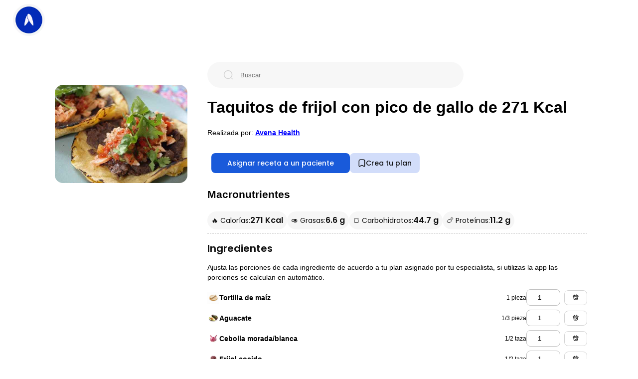

--- FILE ---
content_type: text/html; charset=UTF-8
request_url: https://avena.io/receta/taquitos-de-frijol-con-pico-de-gallo-id16609
body_size: 19635
content:
<!DOCTYPE html>
<html lang="es-MX">

<head>
    <meta charset="utf-8" />
    <title>Taquitos de frijol con pico de gallo de 271 Kcal - Receta fácil en la app Avena</title>
    <meta name="author" content="Avena App - Especialistas en nutrición">
    <meta name="description" content="Aprende a cocinar la receta de Taquitos de frijol con pico de gallo de 271 calorías. Prepara comidas fáciles y rápidas. Genera más de 15,000 recetas con nuestro software para nutriólogos.">
    <meta name="viewport" content="width=device-width, initial-scale=1" />

    <meta name="robots" content="index,follow">

    <meta name="twitter:creator" content="https://avena.io">
    <meta name="twitter:site" content="https://avena.io/receta/taquitos-de-frijol-con-pico-de-gallo-id16609" />
    <meta name="twitter:title" content="Taquitos de frijol con pico de gallo de 271 Kcal" />
    <meta name="twitter:description" content="Aprende a cocinar la receta de Taquitos de frijol con pico de gallo de 271 calorías. Prepara comidas fáciles y rápidas. Genera más de 15,000 recetas con nuestro software para nutriólogos." />
    <meta name="twitter:image" content="https://storage.googleapis.com/avena-recipes-v2/agtzfmF2ZW5hLWJvdHIZCxIMSW50ZXJjb21Vc2VyGICAkKyViMwKDA/09-09-2021/1631213674747.jpeg" />

    <meta property="og:type" content="website" />
    <meta property="og:url" content="https://avena.io/receta/taquitos-de-frijol-con-pico-de-gallo-id16609" />
    <meta property="og:title" content="Taquitos de frijol con pico de gallo de 271 Kcal" />
    <meta property="og:image" content="https://storage.googleapis.com/avena-recipes-v2/agtzfmF2ZW5hLWJvdHIZCxIMSW50ZXJjb21Vc2VyGICAkKyViMwKDA/09-09-2021/1631213674747.jpeg" />
    <meta property="og:description" content="Aprende a cocinar la receta de Taquitos de frijol con pico de gallo de 271 calorías. Prepara comidas fáciles y rápidas. Genera más de 15,000 recetas con nuestro software para nutriólogos." />
    <meta property="og:site_name" content="Avena App: Especialistas en nutrición" />
    <meta property="fb:app_id" content="1033996353331568" />

    <link rel="canonical" href="https://avena.io/receta/taquitos-de-frijol-con-pico-de-gallo-id16609">

    <link href="https://fonts.googleapis.com/css2?family=Poppins:wght@400;500;600;700&display=swap" rel="stylesheet">
    <link rel="preload" href="styles/home.css?v=14" as="style" onload="this.rel='stylesheet'">
    <link rel="preload" href="styles/banner.css?v=14" as="style" onload="this.rel='stylesheet'">
    <link rel="preload" href="styles/recipeDetail.css?v=16" as="style" onload="this.rel='stylesheet'">
    <link rel="preload" href="styles/global.css?v=14" as="style" onload="this.rel='stylesheet'">

    <!-- Google Tag Manager -->
    <script>(function(w,d,s,l,i){w[l]=w[l]||[];w[l].push({'gtm.start':
        new Date().getTime(),event:'gtm.js'});var f=d.getElementsByTagName(s)[0],
        j=d.createElement(s),dl=l!='dataLayer'?'&l='+l:'';j.async=true;j.src=
        'https://www.googletagmanager.com/gtm.js?id='+i+dl;f.parentNode.insertBefore(j,f);
        })(window,document,'script','dataLayer','GTM-PTX756G');</script>
    <!-- End Google Tag Manager -->
</head>

<body>
    <!-- Google Tag Manager (noscript) --><!-- Google Tag Manager (noscript) -->
    <noscript><iframe src="https://www.googletagmanager.com/ns.html?id=GTM-PTX756G"
        height="0" width="0" style="display:none;visibility:hidden"></iframe></noscript>
    <!-- End Google Tag Manager (noscript) -->

    <script type="application/ld+json">
        {
            "@context": "http://schema.org",
            "@type": "Recipe",
            "name": "Taquitos de frijol con pico de gallo",
            "description": "tortilla de maíz, aguacate, cebolla morada/blanca, frijol cocido, jitomate, chile verde (opcional), cilantro (opcional), ",
            "keywords": "Taquitos, de, frijol, con, pico, de, gallo, cena, comida, desayuno",
            "recipeCuisine": "American",
            "recipeCategory": "dinner",
            "cookTime": "PT05M",
            "prepTime": "PT25M",
            "recipeYield": "1",
            "nutrition": {
                "@type": "NutritionInformation",
                "calories": "271 calories"
            },
            "image": "https://storage.googleapis.com/avena-recipes-v2/agtzfmF2ZW5hLWJvdHIZCxIMSW50ZXJjb21Vc2VyGICAkKyViMwKDA/09-09-2021/1631213674747.jpeg",
            "author": {
                "@type": "Organization",
                "name": "Avena.io"
            },
            "datePublished": "",
            "url": "https://avena.io/receta/taquitos-de-frijol-con-pico-de-gallo-id16609",
            "recipeIngredient": ["tortilla de ma\u00edz","aguacate","cebolla morada\/blanca","frijol cocido","jitomate","chile verde (opcional)","cilantro (opcional)"],
            "recipeInstructions": [{"@type":"HowToStep","text":"Remoja los frijoles durante una noche y cu\u00e9celos en agua hasta que est\u00e9n suaves (puedes sazonar el agua de cocci\u00f3n). ***TIP: usa olla express para ahorrar tiempo. ","url":"https:\/\/avena.io\/receta\/taquitos-de-frijol-con-pico-de-gallo-id16609\/#main1","name":"Paso 1"},{"@type":"HowToStep","text":"Pica el jitomate y la cebolla finamente. Si son de tu agrado, puedes a\u00f1adir cilantro y chile verde al gusto. Mezcla. ","url":"https:\/\/avena.io\/receta\/taquitos-de-frijol-con-pico-de-gallo-id16609\/#main2","name":"Paso 2"},{"@type":"HowToStep","text":"Aplasta los frijoles o s\u00edrvelos enteros, como prefieras. ","url":"https:\/\/avena.io\/receta\/taquitos-de-frijol-con-pico-de-gallo-id16609\/#main3","name":"Paso 3"},{"@type":"HowToStep","text":"Calienta la tortilla, agrega el frijol y coloca el pico de gallo encima. Termina con rebanadas de aguacate. ","url":"https:\/\/avena.io\/receta\/taquitos-de-frijol-con-pico-de-gallo-id16609\/#main4","name":"Paso 4"},{"@type":"HowToStep","text":"\u00a1Sirve y disfruta!","url":"https:\/\/avena.io\/receta\/taquitos-de-frijol-con-pico-de-gallo-id16609\/#main5","name":"Paso 5"}],
            "aggregateRating": {
                "@type": "AggregateRating",
                "ratingValue": "5",
                "ratingCount": "36"
            }
        }
    </script>

    <header>
        <div class="header__avena">
            <a class="avena__logo" href="https://avena.io">
                <img src="[data-uri]" height="64" width="64" alt="Logo Avena Salud">
            </a>
            <button class="button__back" type="default" onclick="handleBack()">
                <img src="assets/arrow-left.png" width="16" height="16" loading="lazy" alt="Menú" />
            </button>
            <!--nav>
                <a class="anchor__desktop" href="/receta/favoritas">Favoritas</a>
            </nav-->
        </div>
    </header>

    <main class="box__body">
        <div class="recipeDetail__layoutContainer">
            <figure class="recipe__imageContainer">
                <img src=https://storage.googleapis.com/avena-recipes-v2/agtzfmF2ZW5hLWJvdHIZCxIMSW50ZXJjb21Vc2VyGICAkKyViMwKDA/09-09-2021/1631213674747.jpeg class="recipe__image" alt="Taquitos de frijol con pico de gallo de 271 Kcal">
            </figure>
            <div class="recipeDetail__information">
                <div class="search__container" id="searchForm">
                    <img src="assets/search.png" width="20" height="20" loading="lazy" alt="Buscar" />
                    <input id="search" aria-label="Buscar" placeholder="Buscar" autocomplete="off">
                </div>
                <figure class="recipe__imageContainer--mobile">
                    <img src=https://storage.googleapis.com/avena-recipes-v2/agtzfmF2ZW5hLWJvdHIZCxIMSW50ZXJjb21Vc2VyGICAkKyViMwKDA/09-09-2021/1631213674747.jpeg class="recipe__image" alt="Taquitos de frijol con pico de gallo de 271 Kcal">
                </figure>
                <h1 id="title" style="line-height: normal; font-size: 32px;">Taquitos de frijol con pico de gallo de 271 Kcal</h1>
                <div style="margin-bottom: 15px;">
                    Realizada por:
                    <a href="https://avena.io/" target="_blank" style="text-decoration: underline; color: blue;">
                        <strong>
                            Avena Health                        </strong>
                    </a>
                </div>
                <div class="cta__container">
                    <button id="createPlanButton" type="primary" onclick="handleCopyRecipe()">
                        Asignar receta a un paciente
                    </button>
                    <button class="favorite__button" id="fav__button" onclick="openDeepResearh()">
                        <svg xmlns="http://www.w3.org/2000/svg" width="16" height="16" viewBox="0 0 16 16" fill="none">
                            <path d="M11.2133 1.33331H4.78668C3.36668 1.33331 2.21335 2.49331 2.21335 3.90665V13.3C2.21335 14.5 3.07335 15.0066 4.12668 14.4266L7.38002 12.62C7.72668 12.4266 8.28668 12.4266 8.62668 12.62L11.88 14.4266C12.9333 15.0133 13.7933 14.5066 13.7933 13.3V3.90665C13.7867 2.49331 12.6333 1.33331 11.2133 1.33331Z" stroke="#101010" stroke-width="1.5" stroke-linecap="round" stroke-linejoin="round" />
                        </svg><span id='fav__buttonText'>Crea tu plan</span>
                    </button>
                    <!--button id="createPlanButton" type="primary" onclick="handleCopyRecipe()">
                        Copiar a mi catálogo de recetas en Avena
                    </button>
                    <button class="favorite__button" id="fav__button" onclick="addFavoriteRecipe('16609')">
                        <svg xmlns="http://www.w3.org/2000/svg" width="16" height="16" viewBox="0 0 16 16" fill="none">
                            <path d="M11.2133 1.33331H4.78668C3.36668 1.33331 2.21335 2.49331 2.21335 3.90665V13.3C2.21335 14.5 3.07335 15.0066 4.12668 14.4266L7.38002 12.62C7.72668 12.4266 8.28668 12.4266 8.62668 12.62L11.88 14.4266C12.9333 15.0133 13.7933 14.5066 13.7933 13.3V3.90665C13.7867 2.49331 12.6333 1.33331 11.2133 1.33331Z" stroke="#101010" stroke-width="1.5" stroke-linecap="round" stroke-linejoin="round" />
                        </svg><span id='fav__buttonText'>Marcar como favorita</span>
                    </button-->
                </div>
                <div class="macros__sectionContainer">
                    <h2>Macronutrientes</h2>
                    <div class="macrosInfo__container">
                        <div class="macrosInfo__item">
                            <p class="macrosInfo__label">🔥 Calorías:</p>
                            <h2 id="calories">271 Kcal</h2>
                        </div>
                        <div class="macrosInfo__item">
                            <p class="macrosInfo__label">🥑 Grasas:</p>
                            <h2 id="lipids">6.6 g</h2>
                        </div>
                        <div class="macrosInfo__item">
                            <p class="macrosInfo__label">🍞 Carbohidratos:</p>
                            <h2 id="carbs">44.7 g</h2>
                        </div>
                        <div class="macrosInfo__item">
                            <p class="macrosInfo__label">🍗 Proteínas:</p>
                            <h2 id="protein">11.2 g</h2>
                        </div>
                    </div>
                </div>

                <div class="recipeDetail__ingredientsContainer">
                    <h2>Ingredientes</h2>
                    <p>Ajusta las porciones de cada ingrediente de acuerdo a tu plan asignado por tu especialista, si utilizas la app las porciones se calculan en automático.</p>
                                                <div class="ingredient__info--row">
                                <div class="ingredient__inputContainer">
                                    <div class="ingredientName__container ">
                                                                                    <img class="ingredientDetail__image" src="https://storage.googleapis.com/avena-bot.appspot.com/ingredients/6280002981068800.jpeg" width="24" height="24" />
                                                                                <a href="https://avena.io/ingrediente/tortilla-de-maiz-in6280002981068800">
                                            <span class="ingredient__name">Tortilla de maíz</span>
                                        </a>
                                    </div>

                                    <div class="ingredient__detailWrapper">
                                        <span class="ingredient__unity" id="label_tortilla de maíz">1 pieza</span>
                                        <input id="input_tortilla de maíz" aria-label="tortilla de maíz" type="number" class="ingredient__info--input" value="1" min="0" step="0.5" onchange="updateIngredient('tortilla de maíz')">
                                                                                    <a class="ingredient__buy" href="https://super.walmart.com.mx/ip/tortilla-de-maiz-por-kilo/00020045100000?utm_source=avena.io" target="_blank">
                                                <img id="buyIngredientIcon" src='assets/buy-ingredient.png' alt="buy ingredient" width="16" height="16" />
                                            </a>
                                                                            </div>
                                </div>
                            </div>
                                                    <div class="ingredient__info--row">
                                <div class="ingredient__inputContainer">
                                    <div class="ingredientName__container ">
                                                                                    <img class="ingredientDetail__image" src="https://storage.googleapis.com/avena-bot.appspot.com/ingredients/5043052232048640.jpg" width="24" height="24" />
                                                                                <a href="https://avena.io/ingrediente/aguacate-in5043052232048640">
                                            <span class="ingredient__name">Aguacate</span>
                                        </a>
                                    </div>

                                    <div class="ingredient__detailWrapper">
                                        <span class="ingredient__unity" id="label_aguacate">1/3 pieza</span>
                                        <input id="input_aguacate" aria-label="aguacate" type="number" class="ingredient__info--input" value="1" min="0" step="0.5" onchange="updateIngredient('aguacate')">
                                                                                    <!--div class="ingredient__buy" style="width: 12px; height: 18px;"/-->
                                            <a class="ingredient__buy" href="https://super.walmart.com.mx/search?q=aguacate&utm_source=avena.io&from=avena.io" target="_blank">
                                                <img id="buyIngredientIcon" src='assets/buy-ingredient.png' alt="buy ingredient" width="16" height="16" />
                                            </a>
                                                                            </div>
                                </div>
                            </div>
                                                    <div class="ingredient__info--row">
                                <div class="ingredient__inputContainer">
                                    <div class="ingredientName__container ">
                                                                                    <img class="ingredientDetail__image" src="https://storage.googleapis.com/avena-bot.appspot.com/ingredients/6242762695376896.jpeg" width="24" height="24" />
                                                                                <a href="https://avena.io/ingrediente/cebolla-morada/blanca-in6242762695376896">
                                            <span class="ingredient__name">Cebolla morada/blanca</span>
                                        </a>
                                    </div>

                                    <div class="ingredient__detailWrapper">
                                        <span class="ingredient__unity" id="label_cebolla morada/blanca">1/2 taza</span>
                                        <input id="input_cebolla morada/blanca" aria-label="cebolla morada/blanca" type="number" class="ingredient__info--input" value="1" min="0" step="0.5" onchange="updateIngredient('cebolla morada/blanca')">
                                                                                    <a class="ingredient__buy" href="https://super.walmart.com.mx/verduras/cebolla-blanca-por-kilo/00000000004663?utm_source=avena.io" target="_blank">
                                                <img id="buyIngredientIcon" src='assets/buy-ingredient.png' alt="buy ingredient" width="16" height="16" />
                                            </a>
                                                                            </div>
                                </div>
                            </div>
                                                    <div class="ingredient__info--row">
                                <div class="ingredient__inputContainer">
                                    <div class="ingredientName__container ">
                                                                                    <img class="ingredientDetail__image" src="https://storage.googleapis.com/avena-bot.appspot.com/ingredients/6280929385381888.jpeg" width="24" height="24" />
                                                                                <a href="https://avena.io/ingrediente/frijol-cocido-in6280929385381888">
                                            <span class="ingredient__name">Frijol cocido</span>
                                        </a>
                                    </div>

                                    <div class="ingredient__detailWrapper">
                                        <span class="ingredient__unity" id="label_frijol cocido">1/2 taza</span>
                                        <input id="input_frijol cocido" aria-label="frijol cocido" type="number" class="ingredient__info--input" value="1" min="0" step="0.5" onchange="updateIngredient('frijol cocido')">
                                                                                    <!--div class="ingredient__buy" style="width: 12px; height: 18px;"/-->
                                            <a class="ingredient__buy" href="https://super.walmart.com.mx/search?q=frijol cocido&utm_source=avena.io&from=avena.io" target="_blank">
                                                <img id="buyIngredientIcon" src='assets/buy-ingredient.png' alt="buy ingredient" width="16" height="16" />
                                            </a>
                                                                            </div>
                                </div>
                            </div>
                                                    <div class="ingredient__info--row">
                                <div class="ingredient__inputContainer">
                                    <div class="ingredientName__container ">
                                                                                    <img class="ingredientDetail__image" src="https://storage.googleapis.com/avena-bot.appspot.com/ingredients/5085138515918848.jpeg" width="24" height="24" />
                                                                                <a href="https://avena.io/ingrediente/jitomate-in5085138515918848">
                                            <span class="ingredient__name">Jitomate</span>
                                        </a>
                                    </div>

                                    <div class="ingredient__detailWrapper">
                                        <span class="ingredient__unity" id="label_jitomate">1 pieza</span>
                                        <input id="input_jitomate" aria-label="jitomate" type="number" class="ingredient__info--input" value="1" min="0" step="0.5" onchange="updateIngredient('jitomate')">
                                                                                    <a class="ingredient__buy" href="https://super.walmart.com.mx/verduras/jitomate-saladet-por-kilo/00000000004087?utm_source=avena.io" target="_blank">
                                                <img id="buyIngredientIcon" src='assets/buy-ingredient.png' alt="buy ingredient" width="16" height="16" />
                                            </a>
                                                                            </div>
                                </div>
                            </div>
                                                    <div class="ingredient__info--row">
                                <div class="ingredient__inputContainer">
                                    <div class="ingredientName__container ingredientName__container--emptyImage">
                                        <div class="ingredient__name">Chile verde (opcional)</div>
                                    </div>

                                    <div class="ingredient__detailWrapper">
                                        <a class="ingredient__buy" href="https://super.walmart.com.mx/search?q=chile verde (opcional)&utm_source=avena.io&from=avena.io" target="_blank">
                                            <img id="buyIngredientIcon" src='assets/buy-ingredient.png' alt="buy ingredient" width="16" height="16" />
                                        </a>
                                    </div>
                                </div>
                            </div>
                                                <div class="ingredient__info--row">
                                <div class="ingredient__inputContainer">
                                    <div class="ingredientName__container ingredientName__container--emptyImage">
                                        <div class="ingredient__name">Cilantro (opcional)</div>
                                    </div>

                                    <div class="ingredient__detailWrapper">
                                        <a class="ingredient__buy" href="https://super.walmart.com.mx/search?q=cilantro (opcional)&utm_source=avena.io&from=avena.io" target="_blank">
                                            <img id="buyIngredientIcon" src='assets/buy-ingredient.png' alt="buy ingredient" width="16" height="16" />
                                        </a>
                                    </div>
                                </div>
                            </div>
                                    </div>
                <div class="wrapper__premiumSection">
                    <div id="premium__cta_prep">
                        <button class="button__createAccount" onclick="handleViewMore('view_preparation');">Ver preparación</button>
                    </div>
                    <div class="recipeDetail__preparationContainer">
                        <h2>Preparación</h2>
                        <ol>
                                                            <li>Remoja los frijoles durante una noche y cuécelos en agua hasta que estén suaves (puedes sazonar el agua de cocción). ***TIP: usa olla express para ahorrar tiempo. </li>
                                                            <li>Pica el jitomate y la cebolla finamente. Si son de tu agrado, puedes añadir cilantro y chile verde al gusto. Mezcla. </li>
                                                            <li>Aplasta los frijoles o sírvelos enteros, como prefieras. </li>
                                                            <li>Calienta la tortilla, agrega el frijol y coloca el pico de gallo encima. Termina con rebanadas de aguacate. </li>
                                                            <li>¡Sirve y disfruta!</li>
                                                    </ol>

                    </div>
                </div>

                <div class="faq__container">
                    <h2>Preguntas frecuentes</h2>
                    <div class="ingredient__info--row">
                        <p>
                            <a href="https://avena.io/blog/comparativa-de-medicamentos-para-bajar-de-peso-regulados-glp1/" target="_blank" style="text-decoration: underline;">
                                💊 Comparativa de medicamentos para bajar de peso regulados glp1
                            </a>
                        </p>
                    </div>
                    <div class="ingredient__info--row">
                        <p>
                            <a href="https://avena.io/blog/como-hay-que-pesar-los-alimentos-en-crudo-o-cocinados/" target="_blank" style="text-decoration: underline;">
                                🍖 ¿Cómo hay que pesar los alimentos, en crudo o cocinados
                            </a>
                        </p>
                    </div>
                    <div class="ingredient__info--row">
                        <p>
                            <a href="https://avena.io/blog/bebidas-permitidas-en-tu-plan-de-alimentacion-2/" target="_blank" style="text-decoration: underline;">
                                🥤 ¿Las calorías de las bebidas cuentan?
                            </a>
                        </p>
                    </div>
                    <div class="ingredient__info--row">
                        <p>
                            <a href="https://avena.io/blog/beneficios-de-la-dieta-keto/" target="_blank" style="text-decoration: underline;">
                                🥓 ¿Cuales son los beneficios de la dieta keto?
                            </a>
                        </p>
                    </div>
                    <div class="ingredient__info--row">
                        <p>
                            <a href="https://avena.io/blog/como-aumentar-de-peso/" target="_blank" style="text-decoration: underline;">
                                ⬆️ ¿Cómo puedo aumentar de peso?
                            </a>
                        </p>
                    </div>
                </div>

                <div id="section__premium" class="recipeDetail__containerLayout">
                    <div>
                        <h2 id="microsLabel">
                            Tabla nutricional para Taquitos de frijol con pico de gallo                        </h2>

                        <div class="wrapper__premiumSection">
                            <div id="premium__cta_table">
                                <button class="button__createAccount" onclick="handleViewMore('nutritional_table');">Ver tabla completa</button>
                            </div>

                            <table class="macros__container">
                                <tr class="ingredient__info--row">
                                    <td><strong>Micronutrientes</strong></td>
                                </tr>
                                                                    <tr class="ingredient__info--row">
                                        <td>Fibra</td>
                                        <td id="value_fiber">11.6 g</td>
                                    </tr>
                                                                    <tr class="ingredient__info--row">
                                        <td>Ácido ascorbico</td>
                                        <td id="value_ascorbicAcid">22.47 mg</td>
                                    </tr>
                                                                    <tr class="ingredient__info--row">
                                        <td>Potasio</td>
                                        <td id="value_potassium">845.88 mg</td>
                                    </tr>
                                                                    <tr class="ingredient__info--row">
                                        <td>Calcio</td>
                                        <td id="value_calcium">113.6 mg</td>
                                    </tr>
                                                                    <tr class="ingredient__info--row">
                                        <td>Grasas monoinsaturadas</td>
                                        <td id="value_monounsaturatedFattyAcids">0.71 g</td>
                                    </tr>
                                                                    <tr class="ingredient__info--row">
                                        <td>Hierro no hemático</td>
                                        <td id="value_nonHemeIron">4.06 mg</td>
                                    </tr>
                                                                    <tr class="ingredient__info--row">
                                        <td>Sodio</td>
                                        <td id="value_sodium">15.91 mg</td>
                                    </tr>
                                                                    <tr class="ingredient__info--row">
                                        <td>Carga Glicémica</td>
                                        <td id="value_glycemicLoad">16.47  </td>
                                    </tr>
                                                                    <tr class="ingredient__info--row">
                                        <td>Grasas poliinsaturadas</td>
                                        <td id="value_polyunsaturatedFattyAcids">1.31 g</td>
                                    </tr>
                                                                    <tr class="ingredient__info--row">
                                        <td>Selenio</td>
                                        <td id="value_selenium">1 mg</td>
                                    </tr>
                                                                    <tr class="ingredient__info--row">
                                        <td>Grasas saturadas</td>
                                        <td id="value_saturatedFattyAcids">1.07 g</td>
                                    </tr>
                                                                    <tr class="ingredient__info--row">
                                        <td>Colesterol</td>
                                        <td id="value_cholesterol">- mg</td>
                                    </tr>
                                                                    <tr class="ingredient__info--row">
                                        <td>Vitamina A</td>
                                        <td id="value_vitaminA">75.38 mg</td>
                                    </tr>
                                                                    <tr class="ingredient__info--row">
                                        <td>Acido Fólico</td>
                                        <td id="value_folicAcid">164.3 mg</td>
                                    </tr>
                                                                    <tr class="ingredient__info--row">
                                        <td>Azúcar</td>
                                        <td id="value_sugar">0.3 g</td>
                                    </tr>
                                                                    <tr class="ingredient__info--row">
                                        <td>Hierro Hemínico</td>
                                        <td id="value_hemeIron">- mg</td>
                                    </tr>
                                                                    <tr class="ingredient__info--row">
                                        <td>Índice Glicémico</td>
                                        <td id="value_glycemicIndex">110  </td>
                                    </tr>
                                                                    <tr class="ingredient__info--row">
                                        <td>Fósforo</td>
                                        <td id="value_phosphorus">182.9 mg</td>
                                    </tr>
                                                                    <tr class="ingredient__info--row">
                                        <td>Vitamina B6</td>
                                        <td id="value_vitaminB6">0.18 mg</td>
                                    </tr>
                                                                    <tr class="ingredient__info--row">
                                        <td>Vitamina B12</td>
                                        <td id="value_vitaminB12">11.6 mcg</td>
                                    </tr>
                                                                    <tr class="ingredient__info--row">
                                        <td>Magnesio</td>
                                        <td id="value_magnesium">- mg</td>
                                    </tr>
                                                                    <tr class="ingredient__info--row">
                                        <td>Tiamina</td>
                                        <td id="value_thiamin">0.09 mg</td>
                                    </tr>
                                                                    <tr class="ingredient__info--row">
                                        <td>Riboflavina</td>
                                        <td id="value_riboflavin">0.08 mg</td>
                                    </tr>
                                                                    <tr class="ingredient__info--row">
                                        <td>Niacina</td>
                                        <td id="value_niacin">0.96 mg</td>
                                    </tr>
                                                                    <tr class="ingredient__info--row">
                                        <td>Folato</td>
                                        <td id="value_folate">17.48 mcg</td>
                                    </tr>
                                                                    <tr class="ingredient__info--row">
                                        <td>Zinc</td>
                                        <td id="value_zinc">- mg</td>
                                    </tr>
                                                            </table>
                            <table class="macros__container">
                                <tr class="ingredient__info--row">
                                    <td><strong>Macronutrientes</strong></td>
                                </tr>
                                                                    <tr class="ingredient__info--row">
                                        <td>Lípidos</td>
                                        <td id="macros__lipids">6.6 g</td>
                                    </tr>
                                                                    <tr class="ingredient__info--row">
                                        <td>Carbohidratos</td>
                                        <td id="macros__carbs">44.7 g</td>
                                    </tr>
                                                                    <tr class="ingredient__info--row">
                                        <td>Proteinas</td>
                                        <td id="macros__protein">11.2 g</td>
                                    </tr>
                                                            </table>
                        </div>
                    </div>
                                            <div class="ingredients__relatedContaine">
                            <h2>Quizás te pueda interesar</h2>
                            <div class="wrapper__premiumSection">
                                <div id="premium__cta_recipes">
                                    <button class="button__createAccount" onclick="handleViewMore('view_more');">Ver más recetas</button>
                                </div>

                                <div class="recipes__grid">
                                                                            <div>
                                            <a class="recipe__container" href="/receta/quiche-de-verdura-id1606521844354914204">
                                                <img id="saveIcon_1606521844354914204" class="recipe__saveIcon" src="assets/archive.png" alt="save recipe" width="16" height="16" />
                                                <span class="gradient__overlay"></span>
                                                <img class="recipe__image" src="https://storage.googleapis.com/avena-recipes-v2/agtzfmF2ZW5hLWJvdHIZCxIMSW50ZXJjb21Vc2VyGICAgMW2rJ8LDA/28-11-2020/1606521843381.jpeg" loading="lazy" alt="Quiche de verdura" />
                                            </a>
                                            <p>Quiche de verdura</p>
                                        </div>
                                                                            <div>
                                            <a class="recipe__container" href="/receta/ensalada-de-espinaca-con-pollo-y-fresas-id16253">
                                                <img id="saveIcon_16253" class="recipe__saveIcon" src="assets/archive.png" alt="save recipe" width="16" height="16" />
                                                <span class="gradient__overlay"></span>
                                                <img class="recipe__image" src="https://storage.googleapis.com/avena-recipes-v2/2019/10/1571783000695.jpeg" loading="lazy" alt="Ensalada de espinaca con pollo y fresas" />
                                            </a>
                                            <p>Ensalada de espinaca con pollo y fresas</p>
                                        </div>
                                                                            <div>
                                            <a class="recipe__container" href="/receta/ensalada-de-manzana-con-pechuga-de-pavo-id1766599181381032801">
                                                <img id="saveIcon_1766599181381032801" class="recipe__saveIcon" src="assets/archive.png" alt="save recipe" width="16" height="16" />
                                                <span class="gradient__overlay"></span>
                                                <img class="recipe__image" src="https://storage.googleapis.com/avena-recipes-v2/2025/12/dall-e-1766599180688.jpeg" loading="lazy" alt="Ensalada de manzana con pechuga de pavo" />
                                            </a>
                                            <p>Ensalada de manzana con pechuga de pavo</p>
                                        </div>
                                                                            <div>
                                            <a class="recipe__container" href="/receta/burrito-de-claras-id11451">
                                                <img id="saveIcon_11451" class="recipe__saveIcon" src="assets/archive.png" alt="save recipe" width="16" height="16" />
                                                <span class="gradient__overlay"></span>
                                                <img class="recipe__image" src="https://storage.googleapis.com/avena-recipes-v2/2019/10/1571782127391.jpeg" loading="lazy" alt="Burrito de claras" />
                                            </a>
                                            <p>Burrito de claras</p>
                                        </div>
                                                                            <div>
                                            <a class="recipe__container" href="/receta/quesadillas-de-queso-panela-con-champinon-id12877">
                                                <img id="saveIcon_12877" class="recipe__saveIcon" src="assets/archive.png" alt="save recipe" width="16" height="16" />
                                                <span class="gradient__overlay"></span>
                                                <img class="recipe__image" src="https://storage.googleapis.com/avena-recipes-v2/2019/10/1571781518875.jpeg" loading="lazy" alt="Quesadillas de queso panela con champiñón" />
                                            </a>
                                            <p>Quesadillas de queso panela con champiñón</p>
                                        </div>
                                                                            <div>
                                            <a class="recipe__container" href="/receta/bistec-con-cebolla-y-espinaca-sobre-cama-de-arroz-id12848">
                                                <img id="saveIcon_12848" class="recipe__saveIcon" src="assets/archive.png" alt="save recipe" width="16" height="16" />
                                                <span class="gradient__overlay"></span>
                                                <img class="recipe__image" src="https://storage.googleapis.com/avena-recipes-v2/2019/10/1571781509672.jpeg" loading="lazy" alt="Bistec con cebolla y espinaca sobre cama de arroz" />
                                            </a>
                                            <p>Bistec con cebolla y espinaca sobre cama de arroz</p>
                                        </div>
                                                                            <div>
                                            <a class="recipe__container" href="/receta/ensalada-de-pavo-pera-y-arandanos-id1637815284788925684">
                                                <img id="saveIcon_1637815284788925684" class="recipe__saveIcon" src="assets/archive.png" alt="save recipe" width="16" height="16" />
                                                <span class="gradient__overlay"></span>
                                                <img class="recipe__image" src="https://storage.googleapis.com/avena-recipes-v2/agtzfmF2ZW5hLWJvdHIZCxIMSW50ZXJjb21Vc2VyGICAkKyViMwKDA/25-11-2021/1637815283662.jpeg" loading="lazy" alt="Ensalada de pavo, pera y arándanos" />
                                            </a>
                                            <p>Ensalada de pavo, pera y arándanos</p>
                                        </div>
                                                                            <div>
                                            <a class="recipe__container" href="/receta/arroz-navideno-con-pollo-id1637707356265974297">
                                                <img id="saveIcon_1637707356265974297" class="recipe__saveIcon" src="assets/archive.png" alt="save recipe" width="16" height="16" />
                                                <span class="gradient__overlay"></span>
                                                <img class="recipe__image" src="https://storage.googleapis.com/avena-recipes-v2/agtzfmF2ZW5hLWJvdHIZCxIMSW50ZXJjb21Vc2VyGICAkKyViMwKDA/23-11-2021/1637707355917.jpeg" loading="lazy" alt="Arroz navideño con pollo" />
                                            </a>
                                            <p>Arroz navideño con pollo</p>
                                        </div>
                                                                            <div>
                                            <a class="recipe__container" href="/receta/omelette-de-nopales-con-queso-id1766789266971005009">
                                                <img id="saveIcon_1766789266971005009" class="recipe__saveIcon" src="assets/archive.png" alt="save recipe" width="16" height="16" />
                                                <span class="gradient__overlay"></span>
                                                <img class="recipe__image" src="https://storage.googleapis.com/avena-recipes-v2/2025/12/1766789261933.jpeg" loading="lazy" alt="Omelette de nopales con queso" />
                                            </a>
                                            <p>Omelette de nopales con queso</p>
                                        </div>
                                                                            <div>
                                            <a class="recipe__container" href="/receta/wrap-de-pollo-con-manzana-y-nuez-id8896">
                                                <img id="saveIcon_8896" class="recipe__saveIcon" src="assets/archive.png" alt="save recipe" width="16" height="16" />
                                                <span class="gradient__overlay"></span>
                                                <img class="recipe__image" src="https://storage.googleapis.com/avena-recipes-v2/2019/10/1571780892319.jpeg" loading="lazy" alt="Wrap de pollo con manzana y nuez" />
                                            </a>
                                            <p>Wrap de pollo con manzana y nuez</p>
                                        </div>
                                                                            <div>
                                            <a class="recipe__container" href="/receta/pollo-a-la-naranja-fit-id2289">
                                                <img id="saveIcon_2289" class="recipe__saveIcon" src="assets/archive.png" alt="save recipe" width="16" height="16" />
                                                <span class="gradient__overlay"></span>
                                                <img class="recipe__image" src="https://storage.googleapis.com/avena-recipes-v2/2019/10/1571780192960.jpeg" loading="lazy" alt="Pollo a la naranja fit" />
                                            </a>
                                            <p>Pollo a la naranja fit</p>
                                        </div>
                                                                            <div>
                                            <a class="recipe__container" href="/receta/arepa-con-huevos-pericos-y-jugo-verde-id17621">
                                                <img id="saveIcon_17621" class="recipe__saveIcon" src="assets/archive.png" alt="save recipe" width="16" height="16" />
                                                <span class="gradient__overlay"></span>
                                                <img class="recipe__image" src="https://storage.googleapis.com/avena-recipes-v2/2019/10/1571783381228.jpeg" loading="lazy" alt="Arepa con huevos pericos y jugo verde" />
                                            </a>
                                            <p>Arepa con huevos pericos y jugo verde</p>
                                        </div>
                                                                    </div>
                            </div>
                        </div>
                                    </div>
            </div>
        </div>

        <!-- SignUp Modal -->
        <div id="SignUpModal" class="modal">
            <!-- Modal content -->
            <div class="modal-content">
                <span id="closeSignUpModal" class="close__button" onclick="handleCloseSignUpModal();">&times;</span>
                <div class="signup__container modal__container">
                    <h2>Avena Health</h2>
                    <p>Crea cuenta e inicia sesión para asignar la receta a un paciente.</p>
                    <form class="signup__formContainer" id="signup-form" onsubmit="return false;">
                        <!-- validar que el correo no contenga el dominio @avena.io -->
                        <label for="email">Email:</label>
                        <input id="email" type="email" name="email" placeholder="correo_ejemplo@mail.com" />

                        <label for="accountType">Selecciona el tipo de cuenta</label>
                        <select name="accountType" id="accountType">
                            <option value="patient">Uso personal</option>
                            <option value="specialist">Especialista en nutrición</option>
                        </select>

                        <label for="password">Contraseña:</label>
                        <input id="password" type="text" name="password" placeholder="Tu contraseña" />
                        <div class="hidePassword__container">
                            <input id="tooglePass" type="checkbox" onclick="togglePass('password');" checked />
                            <label for="tooglePass">Mostrar contraseña</label>
                        </div>

                    </form>
                    <button class="button__createAccount" onclick="handlerCreateAccount({recipe:'16609'});">
                        <div id="spinner" class="spinner"></div>Crear cuenta
                    </button>
                    <div class="footer__inline">
                        <span>
                            ¿Ya tienes cuenta?
                        </span>
                        <button type="text" onclick="handleOpenLoginModal();">Iniciar sesión</button>
                    </div>
                </div>
            </div>
        </div>

        <!-- Login Modal -->
        <div id="LoginModal" class="modal">
            <!-- Modal content -->
            <div class="modal-content">
                <span id="closeLoginModal" class="close__button" onclick="handleCloseLoginModal();">&times;</span>
                <div class="signup__container modal__container">
                    <h2>Avena Health</h2>
                    <p>
                        Inicia sesión en tu panel de especialista y accede a la información completa de las recetas.<br>
                        <br>
                        Utiliza las recetas en tus planes de alimentación.
                    </p>
                    <form class="login__formContainer" id="login-form" onsubmit="return false;">
                        <label for="email">Email:</label>
                        <input id="loginEmail" type="email" name="email" placeholder="correo_ejemplo@mail.com" />

                        <label for="password">Contraseña:</label>
                        <input id="LoginPassword" type="password" name="password" placeholder="Tu contraseña" />
                        <div class="hidePassword__container">
                            <input id="tooglePassLogin" type="checkbox" onclick="togglePass('LoginPassword');" />
                            <label for="tooglePassLogin">Mostrar contraseña</label>
                        </div>
                    </form>
                    <button class="button__createAccount" onclick="handleLogin();">
                        <div id="spinner" class="spinner"></div>Iniciar sesión
                    </button>

                    <div class="footer__inline">
                        <span>
                            ¿No tienes cuenta?
                        </span>
                        <button type="text" onclick="handleOpenSignUpModal();">Crear una cuenta</button>
                    </div>
                </div>
            </div>
        </div>

        <!-- Login Modal V2-->
        <div id="LoginModalV2" class="modal">
            <!-- Modal content -->
            <div class="modal-content">
                <img class="modal-content-image-brand" src="https://storage.googleapis.com/generic-asset/avena-health-brand-min.png" alt="Avena Health logo" />
                <span id="closeLoginModal" class="modal-content-close__button" onclick="handleCloseLoginModalV2();">&times;</span>
                <div class="modal-content-inner">
                    <div class="modal-content-form">
                        <div class="signup__container modal__container">
                            <p>
                                Inicia sesión en tu panel de especialista y accede a la información completa de las recetas.<br>
                                <br>
                                Utiliza las recetas en tus planes de alimentación.
                            </p>
                            <button class="button__createAccount" onclick="handleLoginV2();">
                                <div id="spinner" class="spinner"></div>Iniciar sesión
                            </button>
                            <div class="footer__inline">
                                <span>
                                    ¿No tienes cuenta?
                                </span>
                                <button type="text" onclick="handleOpenSignUpV2();">Crear una cuenta</button>
                            </div>
                        </div>
                    </div>
                    <div class="modal-content-image">
                        <img src="https://storage.googleapis.com/generic-asset/backgroud-modal-min.png">
                    </div>   
                <div>
            </div>
        </div>

        <div id="errorNotification"><span id="errorNotificationMessage">Error message</span></div>

    </main>

    <footer>
        <div class="footer__insideContainer">
            <a href="https://avena.io/">
                <img class="footer__icon" src="assets/logo-avena-blue.png" loading="lazy" alt="avena brand image" />
            </a>
            <div>
                <h3>App</h3>
                <a href="https://apps.apple.com/mx/app/avena-tu-nutri%C3%B3logo-online/id1161252999" target="_blank">App Store</a><br />
                <a href="https://play.google.com/store/apps/details?id=com.avena.avenafit&hl=es_MX" target="_blank">Google Play</a><br />
                <a href="https://appgallery.huawei.com/#/app/C101058917?locale=es_US&source=appshare&subsource=C101058917" target="_blank">App Gallery</a><br />
            </div>
            <div>
                <h3>Recursos</h3>
                <a href="https://avena.io/receta/" target="_blank">Recetas</a><br />
                <a href="https://avena.io/ingrediente" target="_blank">Ingredientes</a><br />
                <a href="https://avena.io/padecimiento/" target="_blank">Padecimientos</a><br />
                <a href="https://avena.io" target="_blank">Especialistas</a><br />
                <a href="https://recipes.avena.io/" target="_blank">Calculadora de recetas</a><br />
            </div>
            <div>
                <h3>Redes</h3>
                <a href="https://www.facebook.com/avena.io" target="_blank">Facebook</a><br />
                <a href="https://www.instagram.com/avena.io/" target="_blank">Instagram</a><br />
                <a href="https://www.tiktok.com/@avena.io" target="_blank">Tiktok</a><br />
            </div>
        </div>
        <p>© 2024 Avena Salud. Todos los derechos reservados.</p>
    </footer>

    <script defer src="./js/home.js"></script>
    <script src="./js/modalV2.js"></script>
    <script>
        const closeSignUpModal = document.getElementById("closeSignUpModal");
        const closeLoginModal = document.getElementById("closeLoginModal");

        const signUpModal = document.getElementById("SignUpModal");
        const loginModal = document.getElementById("LoginModal");

        const token = localStorage.getItem('token');
        const recipeID = '16609';
        const API_URL = `https://${window.location.origin === 'http://localhost' ?'api-dev.avena.io':'api.avena.io'}`;
        let from = '';

        const preparation__container = document.getElementsByClassName("recipeDetail__preparationContainer");
        const macros__container = document.getElementsByClassName("macros__container");
        const recipe__container = document.getElementsByClassName("recipes__grid");
        const premium__cta_prep = document.getElementById("premium__cta_prep");
        const premium__cta_table = document.getElementById("premium__cta_table");

        if (!token) {
            // Enable blur on sections
            for (let index = 0; index < macros__container.length; index++) {
                const element = macros__container[index];
                element.classList.add("section__blur");
            }
            //preparation__container[0].classList.add("section__blur");

            // Remove buttons View More
            premium__cta_prep.style.display = "none";
            // premium__cta_table.style.display = "none";

            recipe__container[0].classList.add("section__blur");
        } else {
            const premium__cta_recipes = document.getElementById("premium__cta_recipes");
            const createPlanButton = document.getElementById("createPlanButton");

            premium__cta_prep.style.display = "none";
            premium__cta_table.style.display = "none";
            premium__cta_recipes.style.display = "none";

            for (let index = 0; index < macros__container.length; index++) {
                const element = macros__container[index];
                element.classList.remove("section__blur");

            }

            for (let index = 0; index < recipe__container.length; index++) {
                const element = recipe__container[index];
                element.classList.remove("section__blur");
                element.style.pointerEvents = "auto";
            }

            //validate favorite recipes
            const favorites = JSON.parse(localStorage.getItem('favorites')) || [];
            const fav__button = document.getElementById("fav__button");
            const fav__buttonText = document.getElementById("fav__buttonText");
            if (favorites.includes(recipeID)) {
                fav__button.classList.add("favorite__button--active");
                fav__buttonText.innerHTML = 'Remover receta';
            }
            favorites.forEach(favorite => {
                const saveIcon = document.getElementById(`saveIcon_${favorite}`);
                if (saveIcon) {
                    saveIcon.src = "assets/archive-fill.png";
                }
            });
        }

        const addFavoriteRecipe = recipeTitle => {

            if (!token) {
                from = 'favorite';
                //open modal
                const modal = document.getElementById("SignUpModal");
                modal.style.display = "grid";
                //remove scroll
                document.body.style.overflow = "hidden";
            } else {
                const fav__button = document.getElementById("fav__button");
                const fav__buttonText = document.getElementById("fav__buttonText");
                //create an array and store in local storage
                let favorites = JSON.parse(localStorage.getItem('favorites')) || [];

                //check if recipe is already in the array
                if (favorites.includes(recipeTitle)) {
                    //remove recipe from array
                    const index = favorites.indexOf(recipeTitle);
                    if (index > -1) {
                        favorites.splice(index, 1);
                    }
                    localStorage.setItem('favorites', JSON.stringify(favorites));
                    showMessageError('Receta eliminada de favoritos');

                    //remove class
                    fav__button.classList.remove("favorite__button--active");
                    fav__buttonText.innerHTML = 'Marcar como favorita';

                } else {
                    favorites.push(recipeTitle);
                    localStorage.setItem('favorites', JSON.stringify(favorites));
                    showMessageError('Receta guardada exitosamente');

                    //append class
                    fav__button.classList.add("favorite__button--active");
                    fav__buttonText.innerHTML = 'Remover receta';
                }

            }

        }

        const handleBack = () => {
            window.history.back();
        }

        const handleViewMore = (_from = 'view_more') => {
            if (!token) {
                from = _from;
                handleOpenLoginModal();
            }
        }

        const openDeepResearh = () => {
            window.open(`https://avena.io/deep-research/`, '_blank');
        }

        const handleCopyRecipe = () => {
            const CTA = "Asignar receta a un paciente";
            const token = localStorage.getItem('token');
            const accountType = localStorage.getItem('accountType');
            const createPlanButton = document.getElementById("createPlanButton");

            if (!token) {
                handleOpenLoginModal();
            } else {
                // disable button 
                createPlanButton.disabled = true;
                createPlanButton.innerHTML = "Copiando...";

                const enpoint = `${API_URL}/_ah/api/recipe/v1/me`;
                fetch(enpoint, {
                    method: 'GET',
                    headers: {
                        authorization: `Bearer ${token}`
                    }
                })
                .then(response => response.json())
                .then(profile => {
                    // Specialist
                    if (profile?.specialist) {
                        const enpointClone = `${API_URL}/_ah/api/recipe/v1/clone?id=${recipeID}`;
                        fetch(enpointClone, {
                            method: 'GET',
                            headers: {
                                Authorization: 'Bearer ' + token
                            }
                        })
                        .then(responseClone => responseClone.json())
                        .then(dataClone => {
                            // enable button 
                            createPlanButton.disabled = false;
                            createPlanButton.innerHTML = CTA;

                            if(!dataClone || dataClone?.error) {
                                if(dataClone.error) {
                                    switch (dataClone.error.message) {
                                        case "not_found":
                                        case "user_not_found":
                                            showMessageError("No pudimos encontrar tu cuenta, por favor inicia sesión nuevamente");
                                            break;
                                        case "recipe_not_found":
                                            showMessageError("Lo sentimos, la receta no se encuentra disponible");
                                            break;
                                        case "invalid_coach":
                                            showMessageError("No se enconto el especialista propietario de la receta y por lo tanto no se puede copiar la receta");
                                            break;
                                        case "invalid_recipe_custom_ingredient":
                                            showMessageError("La receta tiene ingredientes personalizados, aún no se puede copiar pero proximamente estará disponible la función");
                                            break;
                                        case "recipe_already_exist": {
                                            // disable button 
                                            createPlanButton.disabled = true;

                                            showMessageError("🎉 La receta ha sido copiada exitosamente a tu cuenta, te redireccionaremos al panel");
                                            setTimeout(() => {
                                                if (profile?.premium) {
                                                    window.open(`https://panel.avena.io/#/app/recetas`, '_blank');
                                                } else {
                                                    window.open(`https://avena.io/`, '_blank');
                                                }
                                            }, 2000);
                                        }
                                        break;
                                        default:
                                            showMessageError("Ocurrió un error, intentalo de nuevo");
                                            break;
                                    }
                                } else {
                                    showMessageError("Ocurrió un error, intentalo de nuevo");
                                }
                            } else {
                                // disable button 
                                createPlanButton.disabled = true;

                                showMessageError("🎉 La receta ha sido copiada exitosamente a tu cuenta, te redireccionaremos al panel");
                                setTimeout(() => {
                                    if (profile?.premium) {
                                        window.open(`https://panel.avena.io/#/app/recetas`, '_blank');
                                    } else {
                                        window.open(`https://avena.io/`, '_blank');
                                    }
                                }, 1000);
                            }
                        })
                        .catch(error => {
                            // enable button 
                            createPlanButton.disabled = false;
                            createPlanButton.innerHTML = CTA;

                            window.open(`https://panel.avena.io/#/login?initEmail=${data.email}`, '_blank');
                        })
                    }
                    // Px
                    else {
                        window.open(`https://avena.io/descarga/`, '_blank');
                        // enable button 
                        createPlanButton.disabled = false;
                        createPlanButton.innerHTML = CTA;
                    }
                })
                .catch(error => {
                    showMessageError("Ocurrio un error al obtener tus credenciales, por favor intenta de nuevo.");
                    // enable button 
                    createPlanButton.disabled = false;
                    createPlanButton.innerHTML = CTA;
                })
            }
        }

        const handleLogin = () => {
            const email = document.getElementById("loginEmail").value;
            const password = document.getElementById("LoginPassword").value;
            const spinners = document.getElementsByClassName("spinner");

            for(let index = 0; index < spinners.length; index++) {
                const element = spinners[index];
                //append .loader class
                element.classList.add("loader");
            }

            const enpoint = `${API_URL}/_ah/api/user/v1/tokens`;
            fetch(enpoint, {
                method: 'GET',
                headers: {
                    authorization: 'Basic ' + btoa(`${email}:${password}`)
                }
            }).then(response => response.json()).then(data => {
                if (data.error) {
                    switch (data.error.message) {
                        case "invalid_email":
                            showMessageError("Correo inválido");
                            break;
                        case "invalid_password":
                            showMessageError("Contraseña inválida");
                            break;
                        default:
                            showMessageError("Ocurrio un error al iniciar sesión, verifica tus credenciales");
                            break;
                    }
                } else {
                    //TODO success message
                    showMessageError('Inicio de sesión exitoso');
                    localStorage.setItem('token', data.accessToken);
                    localStorage.setItem('accountType', data.specialist ? 'specialist' : 'patient')
                    localStorage.setItem('email', email);
                    setTimeout(() => {
                        window.location.reload();
                    }, 1000);

                }
            })
            .catch(error => console.log(error))
            .finally(() => {
                for (let index = 0; index < spinners.length; index++) {
                    const element = spinners[index];
                    //append .loader class
                    element.classList.remove("loader");
                }
            })
        }

        const showMessageError = (message) => {
            // Get the snackbar DIV
            const notification = document.getElementById("errorNotification");
            const notificationMessage = document.getElementById("errorNotificationMessage");

            // Add the "show" class to DIV
            notification.classList.add("show");
            notification.style.visibility = "visible";
            // Add message
            notificationMessage.innerHTML = message;

            // After 3 seconds, remove the show class from DIV
            setTimeout(function() {
                notification.classList.add("show");
                notification.style.visibility = "hidden";
            }, 3000);
        }

        const handlerCreateAccount = ({recipe}) => {
            const enpoint = `${API_URL}/_ah/api/user/v1/create?source=recipe_details&medium=/recetas&campaign=view_recipe&term=${recipe}&content=[${from}]&origin=${window.location.origin}`;
            const email = document.getElementById("email").value;
            const password = document.getElementById("password").value;
            const accountType = document.getElementById("accountType").value;
            const isCoach = accountType === 'specialist' ? true : false;

            if(!email) {
                showMessageError("Correo requerido");
                return;
            }
            if(isCoach) {
                document.location.href = "http://avena.io/?email=" + email.toLowerCase();
            } else {
                if(!password) {
                    showMessageError("Contraseña requerida");
                    return;
                }
                
                const spinners = document.getElementsByClassName("spinner");
                for (let index = 0; index < spinners.length; index++) {
                    const element = spinners[index];
                    //append .loader class
                    element.classList.add("loader");
                }

                fetch(enpoint, {
                    method: 'POST',
                    body: JSON.stringify({
                        coach: isCoach
                    }),
                    headers: {
                        'Content-Type': 'application/json',
                        authorization: 'Basic ' + btoa(`${email}:${password}`)
                    }
                })
                .then(response => response.json())
                .then(data => {
                    if (data.error) {
                        switch (data.error.message) {
                            case "user_already_exist":
                                showMessageError("Tu cuenta ya existe, por favor inicia sesión");
                                break;
                            case "invalid_email":
                                showMessageError("Correo inválido");
                                break;
                            case "invalid_password":
                                showMessageError("Contraseña inválida");
                                break;
                            default:
                                showMessageError("Ocurrio un error al crear la cuenta");
                                break;
                        }
                    } else {
                        //TODO success message
                        showMessageError('Cuenta creada exitosamente');
                        localStorage.setItem('token', data.accessToken);
                        localStorage.setItem('accountType', data.specialist ? 'specialist' : 'patient')
                        localStorage.setItem('email', email);
                        setTimeout(() => {
                            window.location.reload();
                        }, 1000);
                    }
                })
                .catch(error => {
                    showMessageError(error);
                })
                .finally(() => {
                    for (let index = 0; index < spinners.length; index++) {
                        const element = spinners[index];
                        //append .loader class
                        element.classList.remove("loader");
                    }
                })
            }
        }

        const togglePass = (passwordNode) => {
            const passwordInput = document.getElementById(passwordNode);
            if (passwordInput.type === "password") {
                passwordInput.type = "text";
            } else {
                passwordInput.type = "password";
            }
        }

        const handleCloseLoginModal = () => {
            const modal = document.getElementById("LoginModal");
            const form = document.getElementById("login-form");
            modal.style.display = "none";
            //remove scroll
            document.body.style.overflow = "auto";
            form.reset();
        }

        const handleCloseSignUpModal = () => {
            const modal = document.getElementById("SignUpModal");
            const form = document.getElementById("signup-form");
            modal.style.display = "none";
            //remove scroll
            document.body.style.overflow = "auto";
            form.reset();
        }

        const handleOpenLoginModal = () => {
            // Force v2
            handleOpenLoginModalV2();
            return;

            const modal = document.getElementById("LoginModal");
            handleCloseSignUpModal();
            modal.style.display = "grid";
            //remove scroll
            document.body.style.overflow = "hidden";
        }

        const handleOpenSignUpModal = () => {
            const modal = document.getElementById("SignUpModal");
            handleCloseLoginModal();
            modal.style.display = "grid";
            //remove scroll
            document.body.style.overflow = "hidden";
        }

        let recipe = {"wordPressId":"16609","title":"Taquitos de frijol con pico de gallo","image":"https:\/\/storage.googleapis.com\/avena-recipes-v2\/agtzfmF2ZW5hLWJvdHIZCxIMSW50ZXJjb21Vc2VyGICAkKyViMwKDA\/09-09-2021\/1631213674747.jpeg","time":[],"ingredients":[{"id":"6280002981068800","food":"tortilla de ma\u00edz","group":"cereal","type":"cereal","subType":"cerealsnofat","details":{"id":"6280002981068800","key":"tortilla de ma\u00edz","food":"Tortilla de ma\u00edz","group":"cereal","unit":"pieza","equivalence":1,"equivalenceGr":30,"portionSpecific":1,"portionValue":1,"portionValueGr":30,"portion":"1","type":"cereal","subType":"cerealsnofat","image":"https:\/\/storage.googleapis.com\/avena-bot.appspot.com\/ingredients\/6280002981068800.jpeg","kcal":64,"macros":{"lipids":0.5,"carbs":13.6,"protein":1.4},"micros":{"ascorbicAcid":0,"potassium":0,"monounsaturatedFattyAcids":0.15,"thiamin":0,"nonHemeIron":0.8,"selenium":0,"saturatedFattyAcids":0.06,"vitaminB6":0,"cholesterol":0,"vitaminB12":0,"zinc":0,"riboflavin":0,"phosphorus":0,"fiber":0.6,"calcium":58.8,"niacin":0,"magnesium":0,"sodium":0,"folate":0,"glycemicLoad":7.07,"polyunsaturatedFattyAcids":0.27,"vitaminA":6,"folicAcid":0,"sugar":0,"hemeIron":0,"glycemicIndex":52},"product":{"image":"https:\/\/storage.googleapis.com\/avena-bot.appspot.com\/ingredients\/6280002981068800.jpeg","title":"Tortilla de ma\u00edz","brand":"Granel","url":"https:\/\/super.walmart.com.mx\/ip\/tortilla-de-maiz-por-kilo\/00020045100000?utm_source=avena.io"}}},{"id":"5043052232048640","food":"aguacate","group":"grasa","type":"fat","subType":"fatwithoutprotein","details":{"id":"5043052232048640","key":"aguacate","food":"Aguacate","group":"grasa","unit":"pieza","equivalence":0.33,"equivalenceGr":31,"portionSpecific":1,"portionValue":0.33,"portionValueGr":31,"portion":"1\/3","type":"fat","subType":"fatwithoutprotein","image":"https:\/\/storage.googleapis.com\/avena-bot.appspot.com\/ingredients\/5043052232048640.jpg","kcal":54,"macros":{"lipids":5.3,"carbs":2.1,"protein":0.7},"micros":{"ascorbicAcid":2.47,"potassium":193.78,"monounsaturatedFattyAcids":0.4,"thiamin":0,"nonHemeIron":0.36,"selenium":0,"saturatedFattyAcids":0.8,"vitaminB6":0,"cholesterol":0,"vitaminB12":0,"zinc":0,"riboflavin":0,"phosphorus":12.9,"fiber":1.5,"calcium":3.36,"niacin":0,"magnesium":0,"sodium":3.7,"folate":0,"glycemicLoad":0,"polyunsaturatedFattyAcids":0.6,"vitaminA":18.72,"folicAcid":19.96,"sugar":0,"hemeIron":0,"glycemicIndex":0}}},{"id":"6242762695376896","food":"cebolla morada\/blanca","group":"verdura","type":"vegetable","subType":"vegetable","details":{"id":"6242762695376896","key":"cebolla morada\/blanca","food":"Cebolla morada\/blanca","group":"verdura","unit":"taza","equivalence":0.5,"equivalenceGr":58,"portionSpecific":1,"portionValue":0.5,"portionValueGr":58,"portion":"1\/2","type":"vegetable","subType":"vegetable","image":"https:\/\/storage.googleapis.com\/avena-bot.appspot.com\/ingredients\/6242762695376896.jpeg","kcal":20,"macros":{"lipids":0.1,"carbs":4.4,"protein":0.5},"micros":{"ascorbicAcid":6.3,"potassium":90.3,"monounsaturatedFattyAcids":0.02,"thiamin":0.02,"nonHemeIron":0.8,"selenium":0,"saturatedFattyAcids":0.02,"vitaminB6":0.09,"cholesterol":0,"vitaminB12":11.6,"zinc":0,"riboflavin":0.02,"phosphorus":23.2,"fiber":0.7,"calcium":17.4,"niacin":0.17,"magnesium":0,"sodium":5.8,"folate":0.53,"glycemicLoad":0,"polyunsaturatedFattyAcids":0.06,"vitaminA":0,"folicAcid":0,"sugar":0,"hemeIron":0,"glycemicIndex":0},"product":{"image":"https:\/\/storage.googleapis.com\/avena-bot.appspot.com\/ingredients\/6242762695376896.jpeg","title":"Cebolla blanca","brand":"Granel","url":"https:\/\/super.walmart.com.mx\/verduras\/cebolla-blanca-por-kilo\/00000000004663?utm_source=avena.io"}}},{"id":"6280929385381888","food":"frijol cocido","group":"leguminosa","type":"legume","subType":"legume","details":{"id":"6280929385381888","key":"frijol cocido","food":"Frijol cocido","group":"leguminosa","unit":"taza","equivalence":0.5,"equivalenceGr":86,"portionSpecific":1,"portionValue":0.5,"portionValueGr":86,"portion":"1\/2","type":"legume","subType":"legume","image":"https:\/\/storage.googleapis.com\/avena-bot.appspot.com\/ingredients\/6280929385381888.jpeg","kcal":114,"macros":{"lipids":0.5,"carbs":20.4,"protein":7.6},"micros":{"ascorbicAcid":0,"potassium":305.3,"monounsaturatedFattyAcids":0.05,"thiamin":0,"nonHemeIron":1.8,"selenium":1,"saturatedFattyAcids":0.1,"vitaminB6":0,"cholesterol":0,"vitaminB12":0,"zinc":0,"riboflavin":0,"phosphorus":120.4,"fiber":7.5,"calcium":23.22,"niacin":0,"magnesium":0,"sodium":1,"folate":0,"glycemicLoad":8.77,"polyunsaturatedFattyAcids":0.2,"vitaminA":5.16,"folicAcid":128.14,"sugar":0.3,"hemeIron":0,"glycemicIndex":43}}},{"id":"5085138515918848","food":"jitomate","group":"verdura","type":"vegetable","subType":"vegetable","details":{"id":"5085138515918848","key":"jitomate","food":"Jitomate","group":"verdura","unit":"pieza","equivalence":1,"equivalenceGr":113,"portionSpecific":1,"portionValue":1,"portionValueGr":113,"portion":"1","type":"vegetable","subType":"vegetable","image":"https:\/\/storage.googleapis.com\/avena-bot.appspot.com\/ingredients\/5085138515918848.jpeg","kcal":19,"macros":{"lipids":0.2,"carbs":4.2,"protein":1},"micros":{"ascorbicAcid":13.7,"potassium":256.5,"monounsaturatedFattyAcids":0.09,"thiamin":0.07,"nonHemeIron":0.3,"selenium":0,"saturatedFattyAcids":0.09,"vitaminB6":0.09,"cholesterol":0,"vitaminB12":0,"zinc":0,"riboflavin":0.06,"phosphorus":26.4,"fiber":1.3,"calcium":10.82,"niacin":0.79,"magnesium":0,"sodium":5.41,"folate":16.95,"glycemicLoad":0.63,"polyunsaturatedFattyAcids":0.18,"vitaminA":45.5,"folicAcid":16.2,"sugar":0,"hemeIron":0,"glycemicIndex":15},"product":{"image":"https:\/\/storage.googleapis.com\/avena-bot.appspot.com\/ingredients\/5085138515918848.jpeg","title":"Jitomate saladet","brand":"Granel","url":"https:\/\/super.walmart.com.mx\/verduras\/jitomate-saladet-por-kilo\/00000000004087?utm_source=avena.io"}}},{"food":"chile verde (opcional)"},{"food":"cilantro (opcional)"}],"preparation":["Remoja los frijoles durante una noche y cu\u00e9celos en agua hasta que est\u00e9n suaves (puedes sazonar el agua de cocci\u00f3n). ***TIP: usa olla express para ahorrar tiempo. ","Pica el jitomate y la cebolla finamente. Si son de tu agrado, puedes a\u00f1adir cilantro y chile verde al gusto. Mezcla. ","Aplasta los frijoles o s\u00edrvelos enteros, como prefieras. ","Calienta la tortilla, agrega el frijol y coloca el pico de gallo encima. Termina con rebanadas de aguacate. ","\u00a1Sirve y disfruta!"],"tags":[{"title":"basic_ingredient"}],"language":"es","flags":[],"createdBy":"Especialistas en Avena Health","linkedRecipes":[{"id":"recipe-JlZ0EjQs7WER1V","wp_id":"1606521844354914204","title":"Quiche de verdura","image":"https:\/\/storage.googleapis.com\/avena-recipes-v2\/agtzfmF2ZW5hLWJvdHIZCxIMSW50ZXJjb21Vc2VyGICAgMW2rJ8LDA\/28-11-2020\/1606521843381.jpeg","like":false,"dislike":false,"locked":false,"language":"es","ingredients":[],"time":["desayuno","cena"],"flags":[],"missingIngredientsOnDistribution":false,"recipes":[],"tags":[{"title":"elaborada"},{"title":"internacional"},{"title":"vegetariana"},{"title":"premium_ingredient"}],"strTags":[],"preparation":[],"categories":[],"groups":{},"familyMembers":[],"owner":"avena","lastUpdate":"2025-02-11T21:04:56.000+00:00","lastUpdateBy":"isabella@avena.io","distinctGroups":6,"extraIngredients":[]},{"id":"recipe-7YeArnLT2m5zny","wp_id":"16253","title":"Ensalada de espinaca con pollo y fresas","image":"https:\/\/storage.googleapis.com\/avena-recipes-v2\/2019\/10\/1571783000695.jpeg","like":false,"dislike":false,"locked":false,"language":"es","ingredients":[],"time":["cena","comida"],"flags":[],"missingIngredientsOnDistribution":false,"recipes":[],"tags":[{"title":"rapida"},{"title":"internacional"},{"title":"premium_ingredient"}],"strTags":[],"preparation":[],"categories":[],"groups":{},"familyMembers":[],"owner":"avena","lastUpdate":"2025-02-11T21:06:51.000+00:00","lastUpdateBy":"dietitian@avena.io","distinctGroups":6,"extraIngredients":[]},{"id":"recipe-8ZR3yqAFv7zmp8","wp_id":"1766599181381032801","title":"Ensalada de manzana con pechuga de pavo","image":"https:\/\/storage.googleapis.com\/avena-recipes-v2\/2025\/12\/dall-e-1766599180688.jpeg","like":false,"dislike":false,"locked":false,"language":"es","ingredients":[],"time":["colaciones","comida","cena"],"flags":[],"kcal":318.5,"missingIngredientsOnDistribution":false,"recipes":[],"tags":[{"title":"basic_ingredient"},{"title":"rapida"}],"strTags":[],"preparation":[],"categories":[],"groups":{},"familyMembers":[],"macros":{"carbs":42.4,"protein":16.85,"lipids":15.35},"owner":"avena","lastUpdate":"2025-12-24T17:59:41.000+00:00","lastUpdateBy":"recetas@avena.io","distinctGroups":5,"extraIngredients":[]},{"id":"recipe-E0ReJMXt6qEMPX","wp_id":"11451","title":"Burrito de claras","image":"https:\/\/storage.googleapis.com\/avena-recipes-v2\/2019\/10\/1571782127391.jpeg","like":false,"dislike":false,"locked":false,"language":"es","ingredients":[],"time":["desayuno"],"flags":[],"traditionalFrom":"mexicana","missingIngredientsOnDistribution":false,"recipes":[],"tags":[{"title":"mexicana"},{"title":"basic_ingredient"}],"strTags":[],"preparation":[],"categories":[],"groups":{},"familyMembers":[],"owner":"avena","lastUpdate":"2021-10-10T03:21:15.000+00:00","lastUpdateBy":"avena","distinctGroups":6,"extraIngredients":[]},{"id":"recipe-VnReqLPFEy4EWZ","wp_id":"12877","title":"Quesadillas de queso panela con champi\u00f1\u00f3n","image":"https:\/\/storage.googleapis.com\/avena-recipes-v2\/2019\/10\/1571781518875.jpeg","like":false,"dislike":false,"locked":false,"language":"es","ingredients":[],"time":["desayuno","cena"],"flags":[],"traditionalFrom":"mexicana","missingIngredientsOnDistribution":false,"recipes":[],"tags":[{"title":"mexicana"},{"title":"premium_ingredient"}],"strTags":[],"preparation":[],"categories":[],"groups":{},"familyMembers":[],"owner":"avena","lastUpdate":"2023-04-17T16:36:19.000+00:00","lastUpdateBy":"dietitian@avena.io","distinctGroups":6,"extraIngredients":[]},{"id":"recipe-l7lML1ouekZGeR","wp_id":"12848","title":"Bistec con cebolla y espinaca sobre cama de arroz","image":"https:\/\/storage.googleapis.com\/avena-recipes-v2\/2019\/10\/1571781509672.jpeg","like":false,"dislike":false,"locked":false,"language":"es","ingredients":[],"time":["comida","cena"],"flags":[],"missingIngredientsOnDistribution":false,"recipes":[],"tags":[{"title":"elaborada"},{"title":"internacional"},{"title":"premium_ingredient"}],"strTags":[],"preparation":[],"categories":[],"groups":{},"familyMembers":[],"owner":"avena","lastUpdate":"2025-02-11T21:05:07.000+00:00","lastUpdateBy":"isabella@avena.io","distinctGroups":6,"extraIngredients":[]},{"id":"recipe-JlyNJN8terz89","wp_id":"1637815284788925684","title":"Ensalada de pavo, pera y ar\u00e1ndanos","image":"https:\/\/storage.googleapis.com\/avena-recipes-v2\/agtzfmF2ZW5hLWJvdHIZCxIMSW50ZXJjb21Vc2VyGICAkKyViMwKDA\/25-11-2021\/1637815283662.jpeg","like":false,"dislike":false,"locked":false,"language":"es","ingredients":[],"time":["comida"],"flags":[],"missingIngredientsOnDistribution":false,"recipes":[],"tags":[{"title":"rapida"},{"title":"premium_ingredient"}],"strTags":[],"preparation":[],"categories":[],"groups":{},"familyMembers":[],"owner":"avena","lastUpdate":"2025-02-11T21:04:54.000+00:00","lastUpdateBy":"dietitian@avena.io","distinctGroups":6,"extraIngredients":[]},{"id":"recipe-oDG69Dwcy0Jvj","wp_id":"1637707356265974297","title":"Arroz navide\u00f1o con pollo","image":"https:\/\/storage.googleapis.com\/avena-recipes-v2\/agtzfmF2ZW5hLWJvdHIZCxIMSW50ZXJjb21Vc2VyGICAkKyViMwKDA\/23-11-2021\/1637707355917.jpeg","like":false,"dislike":false,"locked":false,"language":"es","ingredients":[],"time":["comida"],"flags":[],"missingIngredientsOnDistribution":false,"recipes":[],"tags":[{"title":"rapida"},{"title":"premium_ingredient"}],"strTags":[],"preparation":[],"categories":[],"groups":{},"familyMembers":[],"owner":"avena","lastUpdate":"2025-02-11T21:04:55.000+00:00","lastUpdateBy":"dietitian@avena.io","distinctGroups":6,"extraIngredients":[]},{"id":"recipe-rXA9JrRHjMJJ1l","wp_id":"1766789266971005009","title":"Omelette de nopales con queso","image":"https:\/\/storage.googleapis.com\/avena-recipes-v2\/2025\/12\/1766789261933.jpeg","like":false,"dislike":false,"locked":false,"language":"es","ingredients":[],"time":["desayuno"],"flags":[],"kcal":307,"missingIngredientsOnDistribution":false,"recipes":[],"tags":[{"title":"basic_ingredient"},{"title":"rapida"}],"strTags":[],"preparation":[],"categories":[],"groups":{},"familyMembers":[],"macros":{"carbs":23.89,"protein":17.6,"lipids":16.77},"owner":"avena","lastUpdate":"2025-12-26T22:47:46.000+00:00","lastUpdateBy":"recetas@avena.io","distinctGroups":5,"extraIngredients":[]},{"id":"recipe-W8je7zXcdqQ25D","wp_id":"8896","title":"Wrap de pollo con manzana y nuez","image":"https:\/\/storage.googleapis.com\/avena-recipes-v2\/2019\/10\/1571780892319.jpeg","like":false,"dislike":false,"locked":false,"language":"es","ingredients":[],"time":["desayuno"],"flags":[],"missingIngredientsOnDistribution":false,"recipes":[],"tags":[{"title":"all"},{"title":"basic_ingredient"}],"strTags":[],"preparation":[],"categories":[],"groups":{},"familyMembers":[],"owner":"avena","lastUpdate":"2025-02-11T21:05:06.000+00:00","lastUpdateBy":"dietitian@avena.io","distinctGroups":6,"extraIngredients":[]},{"id":"recipe-mE54BwmF9m2wnx","wp_id":"2289","title":"Pollo a la naranja fit","image":"https:\/\/storage.googleapis.com\/avena-recipes-v2\/2019\/10\/1571780192960.jpeg","like":false,"dislike":false,"locked":false,"language":"es","ingredients":[],"time":["comida","cena"],"flags":[],"missingIngredientsOnDistribution":false,"recipes":[],"tags":[{"title":"elaborada"},{"title":"internacional"},{"title":"premium_ingredient"}],"strTags":[],"preparation":[],"categories":[],"groups":{},"familyMembers":[],"owner":"avena","lastUpdate":"2025-02-11T21:05:05.000+00:00","lastUpdateBy":"isabella@avena.io","distinctGroups":6,"extraIngredients":[]},{"id":"recipe-vaxXWlETdqWx8p","wp_id":"17621","title":"Arepa con huevos pericos y jugo verde","image":"https:\/\/storage.googleapis.com\/avena-recipes-v2\/2019\/10\/1571783381228.jpeg","like":false,"dislike":false,"locked":false,"language":"es","ingredients":[],"time":["desayuno"],"flags":[],"missingIngredientsOnDistribution":false,"recipes":[],"tags":[{"title":"rapida"},{"title":"internacional"},{"title":"vegetariana"},{"title":"basic_ingredient"}],"strTags":[],"preparation":[],"categories":[],"groups":{},"familyMembers":[],"owner":"avena","lastUpdate":"2025-02-11T21:05:08.000+00:00","lastUpdateBy":"isabella@avena.io","distinctGroups":6,"extraIngredients":[]}],"description":"tortilla de ma\u00edz, aguacate, cebolla morada\/blanca, frijol cocido, jitomate, chile verde (opcional), cilantro (opcional), ","keywords":"Taquitos, de, frijol, con, pico, de, gallo, cena, comida, desayuno","recipeCuisine":"American","recipeCategory":"dinner","cookTime":"PT05M","prepTime":"PT25M","ratingValue":"5","ratingCount":"36","ownerLink":"https:\/\/avena.io\/"};
        let micronutrients = {"fiber":11.600000000000001,"ascorbicAcid":22.47,"potassium":845.88,"calcium":113.6,"monounsaturatedFattyAcids":0.7100000000000001,"nonHemeIron":4.0600000000000005,"sodium":15.91,"glycemicLoad":16.47,"polyunsaturatedFattyAcids":1.3099999999999998,"selenium":1,"saturatedFattyAcids":1.07,"cholesterol":0,"vitaminA":75.38,"folicAcid":164.29999999999998,"sugar":0.3,"hemeIron":0,"glycemicIndex":110,"phosphorus":182.9,"vitaminB6":0.18,"vitaminB12":11.6,"magnesium":0,"thiamin":0.09000000000000001,"riboflavin":0.08,"niacin":0.9600000000000001,"folate":17.48,"zinc":0};
        const micronutrientUnits = {"fiber":"g","ascorbicAcid":"mg","potassium":"mg","calcium":"mg","monounsaturatedFattyAcids":"g","nonHemeIron":"mg","sodium":"mg","glycemicLoad":" ","polyunsaturatedFattyAcids":"g","selenium":"mg","saturatedFattyAcids":"g","cholesterol":"mg","vitaminA":"mg","folicAcid":"mg","sugar":"g","hemeIron":"mg","glycemicIndex":" ","phosphorus":"mg","vitaminB6":"mg","vitaminB12":"mcg","magnesium":"mg","thiamin":"mg","riboflavin":"mg","niacin":"mg","folate":"mcg","zinc":"mg"};

        const getIngredientByFood = food => {
            return recipe.ingredients.find(ingredient => ingredient.food === food);
        }
        const calcMacrosAndMicros = ingredientName => {
            const title = document.getElementById("title");
            const calories = document.getElementById("calories");
            const protein = document.getElementById("protein");
            const carbs = document.getElementById("carbs");
            const lipids = document.getElementById("lipids");

            const macros__protein = document.getElementById("macros__protein");
            const macros__carbs = document.getElementById("macros__carbs");
            const macros__lipids = document.getElementById("macros__lipids");

            let caloriesValue = 0;
            let proteinValue = 0;
            let carbsValue = 0;
            let lipidsValue = 0;

            const micros = {};
            Object.keys(micronutrients).forEach(nutrient => {
                micros[nutrient] = 0;
            });
            recipe.ingredients.forEach(ingredient => {
                if (ingredient?.details) {
                    const portionValue = ingredient?.details ? ingredient.details.portionSpecific : 0;
                    caloriesValue += ingredient.details.kcal * portionValue;
                    proteinValue += ingredient.details.macros.protein * portionValue;
                    carbsValue += ingredient.details.macros.carbs * portionValue;
                    lipidsValue += ingredient.details.macros.lipids * portionValue;
                    Object.keys(ingredient.details.micros).forEach(micronutrient => {
                        micros[micronutrient] += ingredient.details.micros[micronutrient] * portionValue;
                        updateMicronutrientsValue(micronutrient, micros[micronutrient]);
                    });
                }
            });

            title.innerHTML = `${recipe.title} de ${caloriesValue.toFixed(2)} Kcal`;
            calories.innerHTML = `${caloriesValue.toFixed(2)} kcal`;
            protein.innerHTML = `${proteinValue.toFixed(2)} g`;
            carbs.innerHTML = `${carbsValue.toFixed(2)} g`;
            lipids.innerHTML = `${lipidsValue.toFixed(2)} g`;
            macros__protein.innerHTML = `${proteinValue.toFixed(2)} g`;
            macros__carbs.innerHTML = `${carbsValue.toFixed(2)} g`;
            macros__lipids.innerHTML = `${lipidsValue.toFixed(2)} g`;

        }
        const updateMicronutrientsValue = (nutrient, newValue) => {
            const value = document.getElementById(`value_${nutrient}`);
            value.innerHTML = `${newValue?newValue.toFixed(2):'-'} ${micronutrientUnits[nutrient]}`;
        }
        const updatePortion = (ingredient, portion) => {
            const input = document.getElementById(`input_${ingredient}`);
            input.value = portion;
            updateIngredient(ingredient);
        }
        const updateIngredient = ingredient => {
            const input = document.getElementById(`input_${ingredient?.trim()?.toLowerCase()}`);
            const label = document.getElementById(`label_${ingredient?.trim()?.toLowerCase()}`);
            const recipeIngredient = getIngredientByFood(ingredient?.trim()?.toLowerCase());

            //update portionValue for ingredient in recipe
            recipe.ingredients.forEach(ingredient => {
                if (ingredient.food === recipeIngredient.food) {
                    const newPortion = parseFloat(input?.value) * ingredient.details.portionValue;
                    ingredient.details.portionSpecific = parseFloat(input?.value);
                    label.innerHTML = `${newPortion.toFixed(2)} ${recipeIngredient.details.unit}`;
                }
            });
            calcMacrosAndMicros(ingredient);
        }

        function add_favorite(a) {
            const title = document.title;
            const url = document.location;
            try {
                // Internet Explorer solution
                eval("window.external.AddFa-vorite(url, title)".replace(/-/g, ''));
            } catch (e) {
                try {
                    // Mozilla Firefox solution
                    window.sidebar.addPanel(title, url, "");
                } catch (e) {
                    // Opera solution
                    if (typeof(opera) == "object") {
                        a.rel = "sidebar";
                        a.title = title;
                        a.url = url;

                        return true;
                    } else {
                        // The rest browsers (i.e Chrome, Safari)
                        alert('Presiona ' + (navigator.userAgent.toLowerCase().indexOf('mac') != -1 ? 'Cmd' : 'Ctrl') + '+D para agreagar a favoritos.');
                    }
                }
            }
            return false;
        }

            </script>
</body>

</html>

--- FILE ---
content_type: text/css
request_url: https://avena.io/receta/styles/home.css?v=14
body_size: 1724
content:
:root {
    --brand-color-primary: #488cff;
    --brand-color-shapes: #D2DDFA;
    --white-color: #fff;
    --brand-color-accent: #FFC847;
    --gray-white: #F8F5FF;
}

body {
    font-family: sans-serif;
    padding: 0px;
    margin: 0px;
    overflow-x: hidden;
}

.box__body {
    display: -webkit-box;
    display: -webkit-flex;
    display: -ms-flexbox;
    display: flex;
    -webkit-box-orient: vertical;
    -webkit-box-direction: normal;
    -webkit-flex-direction: column;
    -ms-flex-direction: column;
    flex-direction: column;
    color: #000000;
    font-size: 14px;
    line-height: 20px;
    max-width: 1140px;
    margin: 8px auto;
    padding: 32px;
    padding-top: 0px;

}

header {
    position: -webkit-sticky;
    position: sticky;
    top: 0px;
    z-index: 10;
    background-color: #fff;
}

.header__avena {
    display: flex;
    align-items: center;
    margin: 0px auto;
    /*max-width: 1140px;*/
    justify-content: space-between;
    padding: 8px 2% 8px 2%;
}

.header__avena img {
    max-width: 64px;
    height: auto;
}

.header__avena nav {
    display: flex;
    align-items: center;
    z-index: 100;
    margin-right: 24px;
}

.header__banner {
    background-color: #ccede5;
    color: #000;
    display: flex;
    min-height: 36px;
    width: 100%;
    text-decoration: none;
}

.header__bannerContent {
    margin: auto;
}

nav a {
    margin: 0 12px;
}

.search__container {
    display: flex;
    align-content: center;
    border: 1px none #000;
    border-radius: 30px;
    padding: 16px 32px;
    margin: 48px auto;
    max-width: 450px;
    background: rgba(246, 246, 246, 0.80);

}

.search__container input {
    width: 100%;
    border: none;
    background-color: transparent;
}

.search__container input:focus-visible {
    border: none;
    outline: none;
}

.search__container img {
    max-width: 24px;
    margin-right: 12px;
}

.categories__container {
    display: grid;
    grid-template-columns: repeat(2, 1fr);
    place-content: center;
    gap: 16px;
}

.categories__title {
    font-size: 28px;
    line-height: 1.5;
    font-weight: 300;
    text-align: center;
    margin-bottom: 32px;
}

.categories__container li {
    color: var(--brand-color-primary);
    list-style-type: none;
    background-color: var(--brand-color-shapes);
    border-radius: 10px;
}

.categories__container li:hover {
    background-color: var(--brand-color-primary);
    list-style-type: none;
    color: #FFF;
    border-radius: 10px;
    cursor: pointer;
}

.categories__container li h2 {
    margin-top: 0px;
    margin-bottom: 0px;
    margin-left: 10px;
    font-size: 23px;
    line-height: 1.5;
    font-weight: 300;
    padding: 8px 16px;
    margin: 0px auto;
    min-height: 84px;

}

.hero__container h1 {
    color: #101010;
    text-align: center;
    font-family: Poppins;
    font-size: 24px;
    font-style: normal;
    font-weight: 600;
    line-height: 32px;
    max-width: 400px;
    text-align: center;
    margin: 0 auto;
    margin-top: 32px;
}

.ingredientResume {
    font-size: 24px;
    line-height: 1.5;
    font-weight: 300;
    text-align: center;
    margin: 48px 0px;
}

.hero__container {
    margin: 0px;
}

.brandImage {
    width: 38px;
    height: auto;
    margin-right: 32px;
}

.banner h2 {
    font-weight: 300;
    margin: 4px 0px;
}

.banner p {
    font-size: 14px;
    font-weight: 300;
    margin: 4px 0px;
}

ul {
    padding: 0px;
}

.banner .banner__infoContainer {
    margin-right: 48px;
}

.banner__button {
    background-color: var(--brand-color-accent);
    color: #000;
    padding: 10px 20px;
    border-radius: 10px;
    border: none;
    margin-right: 64px;
    transition: transform 0.2s ease-in-out;
}

.banner__button:hover {
    cursor: pointer;
    transform: scale(1.05);
}

.banner__info {
    display: flex;
    align-items: center;
}

.banner__store {
    width: 130px;
    height: 40px;
    margin: auto 8px;
}

.banner__store--ios {
    width: 120px;
    height: 40px;
    margin: auto 8px;
}

a,
a:hover,
a:focus,
a:active {
    text-decoration: none;
    color: inherit;
}

footer {
    background-color: var(--gray-white);
    padding: 16px 0px;

    padding: 16px 32px;

}

footer p {
    font-size: 14px;
    font-weight: 300;
    margin: 0px;
    text-align: center;
    margin-top: 24PX;
}

.footer__insideContainer {
    display: grid;
    grid-template-columns: repeat(4, 1fr);
    margin-bottom: 24px;
    margin: 0px auto;
    max-width: 1140px;
}

.footer__insideContainer a {
    margin: auto;
}

.footer__icon {
    width: 140px;
    height: 35px;
}

.ingredient__info {
    text-align: right;
}

.checked {
    color: var(--brand-color-accent);
}

.anchor__desktop {
    display: block;
    padding: 12px 10px;
    border-radius: 800px;
    background: #F6F6F6;
    color: #000;
    font-family: Poppins;
    font-size: 16px;
    font-style: normal;
    font-weight: 500;
    line-height: 16px;

}

.banner__container {
    display: flex;
    align-items: center;
    justify-content: space-between;
    gap: 8px;
    color: #fff;
    background: var(--Gradient-001, linear-gradient(90deg, #0C4DB7 -3.33%, #2C126B 103.49%));
    padding: 16px;
    position: relative;
    padding-right: 64px;

}

.banner__container p {
    font-size: 14px;
    font-style: normal;
    font-weight: 400;
    line-height: 20px;
}

.close__button {
    position: absolute;
    top: calc(50% - 16px);
    right: 24px;
    background: none;
    border: none;
    color: #fff;
    font-size: 28px;
    cursor: pointer;
    font-weight: 300;
}

.banner__text {
    display: flex;
    align-items: center;
    gap: 8px;
}

.banner__text p {
    margin: 0px;
}

.banner__text h3 {
    font-size: 20px;
    font-style: normal;
    font-weight: 700;
    line-height: 28px;
    margin: 0px;
}


.banner__button {
    white-space: nowrap;
}

@media (max-width: 880px) {
    .banner__store {
        display: none;
    }

    .banner__store--ios {
        display: none;
    }
}

@media (max-width: 580px) {
    .banner__container {
        flex-direction: column;
        align-items: flex-start;
        gap: 16px;
    }

    .banner__text {
        flex-direction: column;
    }


    .banner__button {
        padding: 8px 32px;
        top: 16px;
    }

    .close__button {
        top: 16px
    }

    .footer__insideContainer {
        display: grid;
        grid-template-columns: repeat(1, 1fr);
        margin-bottom: 15px;

    }

    .categories__container {
        display: grid;
        grid-template-columns: repeat(1, 1fr);
        place-content: center;
        gap: 16px;
    }

    .brandImage {
        display: none;
    }



    nav .banner__button {
        margin-right: 16px;
    }

    .banner p {
        display: none;
    }

    .box__body {
        padding: 0px;
        margin: 0px 16px;
    }

    .categories__container {
        padding: 0px;
    }

    .banner {
        width: unset;
        margin: 0px 8px;
    }

    .anchor__desktop {
        font-size: 12px;
        line-height: 16px;
    }

    .header__avena nav {
        margin-right: 0px;
    }
}

--- FILE ---
content_type: text/css
request_url: https://avena.io/receta/styles/banner.css?v=14
body_size: 588
content:
.checked{
  color: var(--brand-color-accent);
}
.banner{
  display: flex;
  margin-bottom: 40px;
  background: linear-gradient(90deg, #0c4db7 0%, #2c126b 100%);
  color: var(--white-color);
  border-radius: 10px;
  padding: 12px 16px;
  align-items: center;
  box-shadow: 0 0 4px 1px #cbcbcb;
  justify-content: space-between;
}
.brandImage{
  width: 38px;
  height: auto;  
  margin-right: 32px;
}
.banner h2 {
  font-weight: 300;
  margin: 0px;
  line-height:1.3 ;
  color: var(--white-color);
}
.banner__info{
  display: flex;
  align-items: center;
}
.banner__button{
  background-color: var(--brand-color-accent);
  color:#000;
  transition: transform 0.2s ease-in-out;
  outline: none;
  border: none;
  margin-right: 24px;
  border-radius: 10px;
}
.banner__button:hover{
  background-color: var(--brand-color-accent);
  color:#000;
  transform: scale(1.05);
}
.banner__button:active{
  background-color: var(--brand-color-accent) !important;
  color:#000 !important;
  transform: scale(1.05);
}
.fav__button {
  background-color: var(--brand-color-primary);
  color: #FFF !important;
  transition: transform 0.2s ease-in-out;
  outline: none;
  border: none;
  margin-bottom: 15px;
  border-radius: 10px;
  padding: 5px 20px 5px 20px;
  width: fit-content;
}
.fav__button:hover{
  background-color: var(--brand-color-primary);
  color:#FFF;
  transform: scale(1.05);
}
.fav__button:active{
  background-color: var(--brand-color-primary) !important;
  color:#FFF !important;
  transform: scale(1.05);
}
.banner__subtitle{
  font-size: 12px;
}
@media (max-width:500px){
  .banner {
    margin-bottom: 30px;
  }
  .banner h2 {
    font-size: 14px;
    margin: 0px;
  }
  .banner__button {
    margin-right: 0px;
    font-size: 12px;
  }
  span {
    font-size: 12px;
  }
}

--- FILE ---
content_type: text/css
request_url: https://avena.io/receta/styles/recipeDetail.css?v=16
body_size: 3448
content:
.hero__image {
    width: 100%;
    object-fit: cover;
    object-position: center;
    max-height: 350px;
    border-radius: 10px;
    aspect-ratio: 1/1;
}

.recipeDetail__information .search__container {
    display: flex;
    align-content: center;
    border: 1px none #000;
    border-radius: 30px;
    padding: 16px 32px;
    max-width: 450px;
    background: rgba(246, 246, 246, 0.80);
    margin: 0px;
}

.recipeDetail__information .search__container input {
    width: 100%;
    border: none;
    background-color: transparent;
}

.recipeDetail__layoutContainer {
    display: flex;
}

.recipeDetail__ingredientsContainer,
.faq__container {
    border-bottom: 1px dashed #D3D3D3;

}

.macros__sectionContainer {
    border-bottom: 1px dashed #D3D3D3;
    padding-bottom: 8px;
    margin-bottom: 8px;
}

.recipeDetail__preparationContainer ol {
    padding: 0px;
    padding-left: 24px;
    border-bottom: 1px dashed #D3D3D3;
}

.recipeDetail__preparationContainer li {
    list-style-type: decimal;
    margin-bottom: 8px;
}

.recipeDetail__ingredientsContainer h2 {
    font-family: Poppins;
    font-size: 20px;
    font-style: normal;
    font-weight: 600;
    line-height: 24px;
    color: #101010;
}

.recipeDetail__layoutContainer .recipe__imageContainer {
    width: 20%;
    width: 280px;
    height: 377px;

}

.recipe__imageContainer--mobile {
    display: none;
}

.recipe__imageContainer .recipe__image {
    width: 280px;
    object-fit: cover;
    object-position: center;
    aspect-ratio: 1/.8;
    margin-top: 64px;
}

.recipeDetail__information {
    width: 80%;
    padding: 0px 32px;
    padding-top: 32px;

}

.hero__container {
    margin: 0px;
}

.macrosInfo__container {
    display: flex;
    flex-wrap: wrap;
    gap: 16px;
    margin-top: 24px;
}

.macrosInfo__container .macrosInfo__item {
    display: flex;
    padding: 6px 8px;
    justify-content: center;
    align-items: center;
    gap: 4px;
    background: #F6F6F6;
    border-radius: 1000px;

}

.macrosInfo__container .macrosInfo__item p {
    color: #101010;
    font-family: Poppins;
    font-size: 14px;
    font-style: normal;
    font-weight: 400;
    line-height: 24px;
    margin: 0px;
}

.macrosInfo__container .macrosInfo__item h2 {
    color: #101010;
    text-align: center;
    font-family: Poppins;
    font-size: 16px;
    font-style: normal;
    font-weight: 600;
    line-height: 24px;
    margin: 0px;
}

.macrosInfo__label {
    margin-top: 5px;
    margin-bottom: 0px;
    font-family: sans-serif;
    font-size: 16px;
    line-height: 1.5;
    font-weight: 300;
    text-align: center;
}

.recipeDetail__containerLayout {
    display: flex;
    flex-direction: column;
}

.ingredient__info--row {
    display: flex;
    justify-content: space-between;
    margin-bottom: 8px;
    height: 33px;

    /*border-bottom: solid 1px #ccc;*/
}

.ingredient__info--row:last-child {
    border-bottom: none;
}

.ingredient__info--input {
    max-width: 50px;
    padding: 8px;
    border-radius: 8px;
    outline: none;
    border: solid 1px #c0c0c0;
    margin-right: 8px;
    text-align: center;
}

.ingredient__inputContainer {
    display: flex;
    gap: 8px;
    align-items: center;
    justify-content: space-between;
    width: 100%;
}

.ingredientName__container--emptyImage {
    margin-left: 32px;
}

.ingredient__detailWrapper {
    display: flex;
    gap: 8px;
    align-items: center;
}

.ingredient__name {
    display: inline;
    font-weight: 600;
}

.ingredient__unity {
    font-size: smaller;
}

.ingredientName__container {
    display: flex;
    gap: 8px;
    align-items: center;
}

.recipe__container {
    display: flex;
    flex-direction: column;
    position: relative;
    color: #333;
    padding: 0px;
    overflow: hidden;
    position: relative;
}

.recipe__container .recipe__image {
    border-radius: 12px;
    width: 100%;
    object-fit: cover;
    object-position: center;
    aspect-ratio: 1/1;
    margin-bottom: 6px;
}

.recipe__container p {
    margin: 0px;
    color: #101010;
    font-family: Poppins;
    font-size: 14px;
    font-style: normal;
    font-weight: 400;
    line-height: 20px;
}

.recipe__saveIcon {
    position: absolute;
    top: 16px;
    right: 16px;
    z-index: 2;
}

.recipe__title {
    position: absolute;
    bottom: 0px;
    width: 100%;
    background-color: var(--white-color);
    height: 60px;
    display: flex;
    align-items: center;
    justify-content: center;
}

.recipe__title p {
    font-family: sans-serif;
    font-size: 14px;
    line-height: 1.5;
    font-weight: 500;
    text-align: center;
    margin: 0px;
}

.recipes__grid {
    display: grid;
    grid-template-columns: repeat(auto-fit, minmax(140px, 1fr));
    gap: 24px;

}

.nutritionalInformation__container {
    display: flex;
    flex-direction: column;
    gap: 16px;
    width: 100%;
    max-width: 570px;
}

.macros__container {
    width: 100%;
}

.macros__container tr {
    border-bottom: solid 1px #ededed !important;
}

.ingredient__buy {
    padding: 4px 16px;
    justify-content: center;
    align-items: center;
    gap: 4px;
    border-radius: 8px;
    border: 1px solid #D3D3D3;
    background: #FFF;
}

.ingredient__buy:hover,
.ingredient__buy:active,
.ingredient__buy:visited {
    font-weight: 500;
}

tr {
    margin-block-start: 1em;
    margin-block-end: 1em;
    margin-inline-start: 0px;
    margin-inline-end: 0px;
}

.recipeTitle__container figure {
    margin: 0px;
}

.recipeTitle__container {
    display: flex;
    margin-bottom: 24px;
    gap: 24px;
}

.macrosTitle__container--right {
    width: 100%;
}

/* The Modal (background) */
.modal {
    display: none;
    /* Hidden by default */
    position: fixed;
    /* Stay in place */
    place-content: center;
    z-index: 11;
    /* Sit on top */
    left: 0;
    top: 0;
    width: 100%;
    /* Full width */
    height: 100%;
    /* Full height */
    overflow: auto;
    /* Enable scroll if needed */
    background-color: rgb(0, 0, 0);
    /* Fallback color */
    background-color: rgba(0, 0, 0, 0.4);
    /* Black w/ opacity */

}

/* Modal Content/Box */
.modal-content {
    position: relative;
    background-color: #fff;
    color: #101010;
    padding: 24px;
    border: 1px solid #888;
    max-width: 600px;
    border-radius: 16px;
    overflow: auto;
    font-family: Poppins;
    overflow: hidden;
}

.modal-content-close__button {
    position: absolute;
    top: 10px;
    right: 10px;
    color: #000;
    float: right;
    font-size: 22px;
    background: #fff;
    border-radius: 18px;
    padding: 8px 11px;
    cursor: pointer;
}

.modal-content-inner {
    display: grid;
    grid-template-columns: 1fr 1.2fr;
}

.modal-content-form {
    align-content: center;
}

.modal-content-image-brand {
    position: absolute;
    height: 20px;
}

.modal-content-image {
    margin-left: 10px;
    margin-right: -42px;
    margin-top: -42px;
    margin-bottom: -42px;
}

.modal-content-image img {
    width: 100%;
    height: 100%;
    object-fit: cover;
    object-position: left;
}

.modal__container p {
    text-align: center;
    font-size: 14px;
    font-style: normal;
    font-weight: 400;
    line-height: 18px;
}

.modal__container label {
    color: #333435;
    font-family: Poppins;
    font-size: 14px;
    font-style: normal;
    font-weight: 600;
    line-height: 20px;
}

.modal-content .close__button {
    position: inherit;
    color: black;
    float: right;
    font-size: 28px;
    font-weight: bold;
}

.modal-content .close__button:hover,
.modal-content .close__button:focus {
    color: black;
    text-decoration: none;
    cursor: pointer;
}

.signup__container {
    display: flex;
    flex-direction: column;
    align-items: center;
    gap: 16px;
    width: 100%;
}

.modal__container form {
    display: flex;
    flex-direction: column;
    gap: 8px;
    width: 100%;

}

.modal__container input {
    padding: 8px;
    border-radius: 8px;
    outline: none;

    border: 1px solid #D3D3D3;
    margin-bottom: 16px;
}

.modal__container select {
    padding: 8px;
    border-radius: 8px;
    outline: none;
    padding-left: 10px;
    border: 1px solid #D3D3D3;
    /* reset */

    margin: 0;
    -webkit-box-sizing: border-box;
    -moz-box-sizing: border-box;
    box-sizing: border-box;
    -webkit-appearance: none;
    -moz-appearance: none;

    background-image:
        linear-gradient(45deg, transparent 50%, gray 50%),
        linear-gradient(135deg, gray 50%, transparent 50%),
        linear-gradient(to right, #ccc, #ccc);
    background-position:
        calc(100% - 20px) calc(1em + 2px),
        calc(100% - 15px) calc(1em + 2px),
        calc(100% - 2.5em) 0.5em;
    background-size:
        5px 5px,
        5px 5px,
        1px 1.5em;
    background-repeat: no-repeat;
    margin-bottom: 16px;
}

.footer__inline {
    display: flex;
    align-items: center;
    justify-content: center;
    gap: 8px;
    color: #101010;
    text-align: center;
    font-family: Poppins;
    font-size: 14px;
    font-style: normal;
    font-weight: 400;
    line-height: 18px;
    margin-bottom: 0px
}

.button__createAccount:hover {
    cursor: pointer;
}

.modal-content h2 {
    text-align: center;
    font-family: Poppins;
    font-size: 20px;
    font-style: normal;
    font-weight: 600;
    line-height: 24px;
}

.modal-content p {
    color: #333435;
    text-align: center;
    font-family: Poppins;
    font-size: 14px;
    font-style: normal;
    font-weight: 400;
    line-height: 18px;
}

.button__createAccount {
    width: 100%;
    padding: 12px 32px;
    border-radius: 8px;
    background-color: #195ADA;
    outline: none;
    border: none;
    margin-top: 16px;
    color: #F8F5FF;
    font-family: Poppins;
    font-size: 14px;
    font-style: normal;
    font-weight: 500;
    line-height: 20px;
    gap: 8px;
    display: flex;
    justify-content: center;
    align-items: center;
}

.hidePassword__container label:hover {
    cursor: pointer;
}

button[type="text"] {
    background-color: transparent;
    color: #0432D5;
    outline: none;
    border: none;
    font-family: Poppins;
    font-size: 14px;
    font-style: normal;
    font-weight: 400;
    line-height: 20px;
    text-decoration: underline;

}

button[type="text"]:hover {
    color: #0432D5;
    cursor: pointer;
}

table tbody .ingredient__info--row:first-child {
    border-top: 5px solid #101010 !important;
    padding-top: 16px;
}

table tbody .ingredient__info--row td:last-child {
    font-weight: 600;
}

.section__blur {
    filter: blur(2.5px) opacity(0.5);
}

.loader {
    border: 4px solid #f3f3f3;
    border-top: 4px solid #3498db;
    border-radius: 50%;
    width: 16px;
    height: 16px;
    animation: spin 1.5s linear infinite;
}

.favorite__button {
    display: flex;
    gap: 8px;
    padding: 10px 16px;
    justify-content: center;
    align-items: center;
    outline: none;
    border-radius: 8px;
    background-color: #D2DDFA;
    color: #101010;
    border: none;
}

.favorite__button:hover {
    cursor: pointer;
}

.favorite__button--active {
    background-color: #F8F5FF;
    color: #101010;
    border: none;

}

.wrapper__premiumSection {
    position: relative;
}

.cta__container {
    display: flex;
    position: sticky;
    top: 10px;
    gap: 8px;
    z-index: 10;
    padding: 16px 8px;
    background-color: #fff;
    width: 100%;
}

#buyIngredientIcon {
    width: 12px;
    height: 12px;

}

@keyframes spin {
    0% {
        transform: rotate(0deg);
    }

    100% {
        transform: rotate(360deg);
    }
}

/* The snackbar - position it at the bottom and in the middle of the screen */
#errorNotification {
    display: grid;
    visibility: hidden;
    place-content: center;
    position: fixed;
    z-index: 100;
    left: 0;
    top: 32px;
    width: 100%;

}

/* Show the snackbar when clicking on a button (class added with JavaScript) */
#errorNotification.show {
    visibility: visible;
    /* Show the snackbar */
    /* Add animation: Take 0.5 seconds to fade in and out the snackbar.
  However, delay the fade out process for 2.5 seconds */
    -webkit-animation: fadein 0.5s, fadeout 0.5s 2.5s;
    animation: fadein 0.5s, fadeout 0.5s 2.5s;
}

#errorNotificationMessage {
    background-color: #333;
    color: #fff;
    text-align: center;
    padding: 16px;

    border-radius: 10px;
    display: flex;
    align-items: center;
    text-align: center;
    justify-content: center;
}

/* Animations to fade the snackbar in and out */
@-webkit-keyframes fadein {
    from {
        top: 0;
        opacity: 0;
    }

    to {
        top: 32px;
        opacity: 1;
    }
}

@keyframes fadein {
    from {
        top: 0;
        opacity: 0;
    }

    to {
        top: 32px;
        opacity: 1;
    }
}

@-webkit-keyframes fadeout {
    from {
        top: 32px;
        opacity: 1;
    }

    to {
        top: 0;
        opacity: 0;
    }
}

@keyframes fadeout {
    from {
        top: 32px;
        opacity: 1;
    }

    to {
        top: 0;
        opacity: 0;
    }
}

.gradient__overlay {
    position: absolute;
    top: 0;
    left: 0;
    width: 100%;
    height: 100%;
    background: linear-gradient(180deg, rgba(16, 16, 16, 0.20) 0%, rgba(0, 0, 0, 0.00) 100%);
    z-index: 1;
    border-radius: 12px;

}

#premium__cta_recipes,
#premium__cta_table,
#premium__cta_prep {
    position: absolute;
    top: calc(25% - 50px);
    left: calc(50% - 100px);
    z-index: 2;

}

.ingredientDetail__image {
    width: 24px;
    aspect-ratio: 1/1;
    object-fit: contain;
    object-position: center;

}

.recipeDetail__layoutContainer figure .recipe__image {
    width: calc(100% + 32px);
    border-radius: 16px;
}

.button__back {
    display: none;
    background-color: #F6F6F6;
    padding: 6px;
    border-radius: 16px;
    width: 32px;
    height: 32px;
    margin-left: 32px;
}

@media screen and (max-width: 768px) {
    .recipe__imageContainer {
        display: none;
    }

    .recipe__imageContainer--mobile {
        display: flex;
        justify-content: center;
        align-items: center;
        width: 100%;
        padding: 0px;
        margin: 0px;
        margin-top: 32px;
    }

    .recipe__imageContainer--mobile .recipe__image {
        width: 100%;
        object-fit: cover;
        object-position: center;
        aspect-ratio: 1/.8;
        margin: 0px;
        padding: 0px;
    }

    .recipeDetail__information {
        width: 100%;
        padding: 0;
        padding-top: 24px;
    }

    .recipeDetail__layoutContainer figure .recipe__image {
        width: 100%;
        border-radius: 16px;
    }

}

@media screen and (max-width: 479px) {
    .cta__container {
        justify-content: space-between;
    }

    #buyIngredientIcon {
        display: inline-block;
    }

    .avena__logo {
        display: none;
    }

    .button__back {
        display: block;
        background-color: #F6F6F6;
        padding: 6px;
        border-radius: 16px;
        width: 32px;
        height: 32px;
        margin-left: 32px;
    }

    .recipeDetail__layoutContainer figure .recipe__image {
        width: calc(100% + 32px);
        border-radius: 0px;
    }

    .macrosInfo__container .macrosInfo__item h2 {
        margin-top: 0px;
        margin-bottom: 0px;
        font-family: sans-serif;
        font-size: 17px;
        line-height: 1.5;
        font-weight: 600;
        text-align: center;
    }

    .macrosInfo__label {
        margin-top: 5px;
        margin-bottom: 0px;
        font-family: sans-serif;
        font-size: 12px;
        line-height: 1.5;
        font-weight: 300;
        text-align: center;
    }

    .recipeDetail__containerLayout {
        display: grid;
        grid-template-columns: repeat(1, 1fr);
    }

    .recipeTitle__container {
        flex-direction: column;
    }

    .recipes__grid {
        grid-template-columns: 1fr 1fr !important;
    }

    .recipe__title p {
        font-family: sans-serif;
        font-size: 16px;
        line-height: 1.5;
        font-weight: 500;
        text-align: center;
        margin: 0px;
    }

    .macrosInfo__container {
        display: flex;
        flex-wrap: wrap;
        gap: 16px;
    }

    .macrosInfo__item {
        display: flex;
    }

    .macrosInfo__container .macrosInfo__item {
        padding: 4px 8px;

    }

    .macrosInfo__item p {
        font-family: Poppins;
        font-size: 14px;
        font-style: normal;
        font-weight: 400;
        line-height: 24px;
    }

    .macrosInfo__item h2 {
        text-align: center;
        font-family: Poppins;
        font-size: 14px;
        font-style: normal;
        font-weight: 600;
        line-height: 20px;
    }

    .modal-content-inner {
        grid-template-columns: 1fr;
    }

    .modal-content-image {
        display: none;
    }
}

--- FILE ---
content_type: text/css
request_url: https://avena.io/receta/styles/global.css?v=14
body_size: 263
content:
button {
    padding: 10px 32px;
    color: #101010;
    border-radius: 8px;
    font-family: Poppins;
    font-size: 14px;
    font-style: normal;
    font-weight: 500;
    line-height: 20px;
    border: none;
    outline: none;
}

button:hover {
    cursor: pointer;
}

button[type="secondary"] {
    background-color: #D2DDFA;
    color: #101010;
}

button[type="primary"] {
    color: #FFF;
    background: var(--Brand-Primary-Primary, #195ADA);
}

--- FILE ---
content_type: application/javascript
request_url: https://avena.io/receta/js/home.js
body_size: 389
content:
var input = document.getElementById("search");
const closeBannerButton = document.getElementById("close-banner-button");
const banner = document.getElementById("banner");
if(input){
    input.addEventListener("keyup", function(event) {
    if (event.keyCode === 13) {
        event.preventDefault();
        const searchTerm  = event.target.value;
        //TODO redirect to search page or add logit if host is not localhost
        if(window.location.host === 'localhost'){
            window.location.href = `http://localhost/receta/list?search=${searchTerm}`;
        }
        else{
            window.location.href = `https://avena.io/receta/list?search=${searchTerm}`;
        }
        
    }
});

}

if(closeBannerButton && banner){
    closeBannerButton.addEventListener("click", function(event) {
        event.preventDefault();
        banner.style.display = "none";
    });
}


--- FILE ---
content_type: application/javascript
request_url: https://avena.io/receta/js/modalV2.js
body_size: 276
content:
const handleOpenLoginModalV2 = () => {
    const modal = document.getElementById("LoginModalV2");
    if(modal) {
        modal.style.display = "grid";
    }
    //remove scroll
    document.body.style.overflow = "hidden";
}

const handleCloseLoginModalV2 = () => {
    const modal = document.getElementById("LoginModalV2");
    if(modal) {
        modal.style.display = "none";
    }
    //remove scroll
    document.body.style.overflow = "auto";
}

const handleLoginV2 = () => {
    document.location.href = "https://panel.avena.io/#/app/recetas";
    return;
}

const handleOpenSignUpV2 = () => {
    document.location.href = "https://avena.io/es-mx/offer-recipe/";
    return;
}